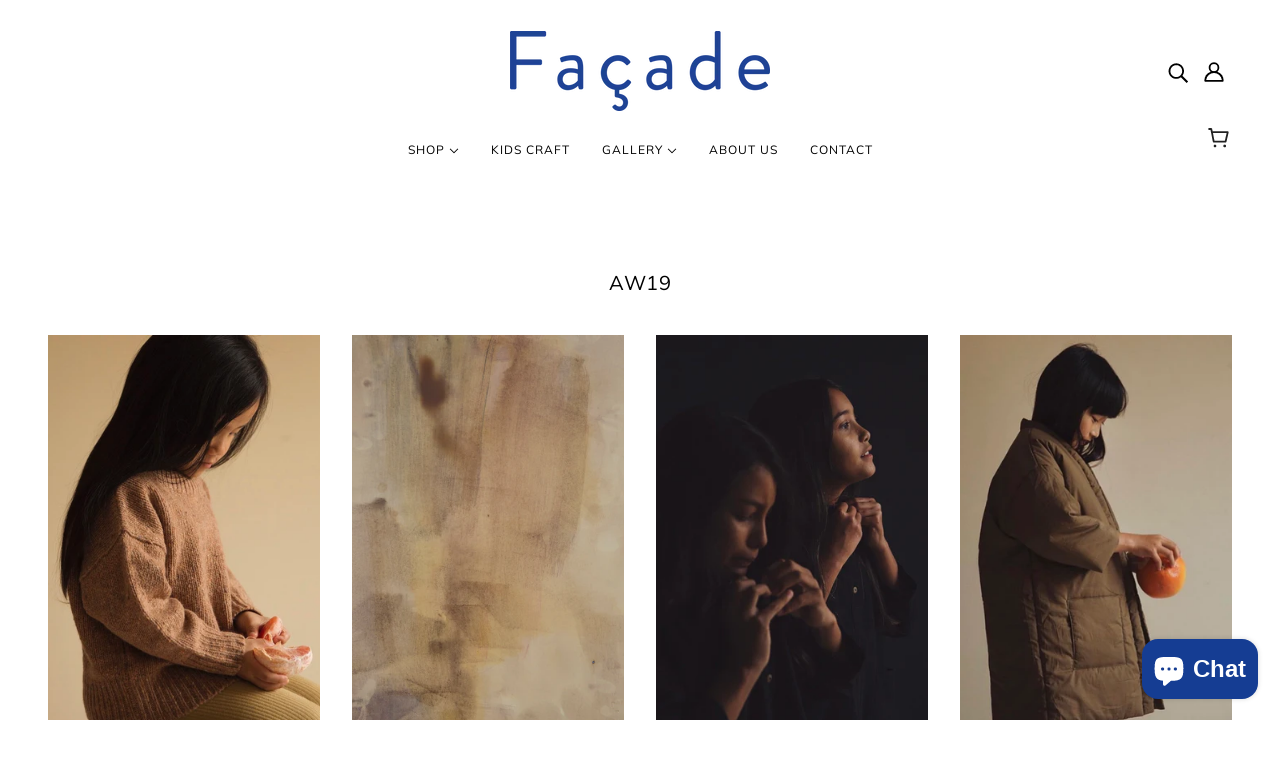

--- FILE ---
content_type: text/html; charset=utf-8
request_url: https://facade-apt.com/pages/aw19
body_size: 43926
content:
<!doctype html>
<html class="no-js flexbox-gap" lang="en" dir="ltr">
  <head>
    <meta name="facebook-domain-verification" content="q7m6e981nua763rwth49nrw9yqvtls" />
    <meta name="p:domain_verify" content="c1e55bbfff57d5ba57ee98296e2d5a7a"/>
    <!-- Blockshop Theme - Version 9.3.1 by Troop Themes - https://troopthemes.com/ -->
    <!-- Google Tag Manager -->
    <script>
      (function(w,d,s,l,i){w[l]=w[l]||[];w[l].push({'gtm.start':
      new Date().getTime(),event:'gtm.js'});var f=d.getElementsByTagName(s)[0],
      j=d.createElement(s),dl=l!='dataLayer'?'&l='+l:'';j.async=true;j.src=
      'https://www.googletagmanager.com/gtm.js?id='+i+dl;f.parentNode.insertBefore(j,f);
      })(window,document,'script','dataLayer','GT-M398TMB4');
    </script>
    <!-- End Google Tag Manager -->
    <meta charset="UTF-8">
    <meta http-equiv="X-UA-Compatible" content="IE=edge">
    <meta name="viewport" content="width=device-width, initial-scale=1.0, maximum-scale=5.0">
    <meta
      name="keywords"
      content="unisex kidswear, organic kidswear, sustainable kidswear, eco-friendly kidswear, unisex kidswear, environmentally friendly, trendy kidswear, cool kidswear"
    ><meta name="description" content="Discover Facade&#39;s Autumn/Winter 2019 Collection"><link href="//facade-apt.com/cdn/shop/t/11/assets/theme--critical.css?v=113318487086609701531708549954" as="style" rel="preload"><link href="//facade-apt.com/cdn/shop/t/11/assets/theme--async.css?v=167709382013588430441708549954" as="style" rel="preload"><link rel="canonical" href="https://facade-apt.com/pages/aw19"><link rel="shortcut icon" href="//facade-apt.com/cdn/shop/files/favicon-32x32.png?v=1685118330&width=32" type="image/png">
      <link rel="apple-touch-icon" href="//facade-apt.com/cdn/shop/files/favicon-32x32.png?v=1685118330&width=180"><title>AW19 | Façade</title><meta property="og:type" content="website" />
  <meta property="og:title" content="AW19" /><meta property="og:url" content="https://facade-apt.com/pages/aw19" />
<meta property="og:site_name" content="Façade" />
<meta property="og:description" content="Discover Facade&#39;s Autumn/Winter 2019 Collection" /><meta name="twitter:card" content="summary" />
<meta name="twitter:description" content="Discover Facade&#39;s Autumn/Winter 2019 Collection" /><meta name="twitter:title" content="AW19" /><meta
      property="twitter:image"
      content="https://facade-apt.com/cdn/shop/files/android-chrome-512x512_6f6384cc-d283-4bfe-9117-7ee7167c7eb1.png?v=1703072525&width=480"
    /><style>@font-face {
  font-family: Muli;
  font-weight: 400;
  font-style: normal;
  font-display: swap;
  src: url("//facade-apt.com/cdn/fonts/muli/muli_n4.e949947cfff05efcc994b2e2db40359a04fa9a92.woff2") format("woff2"),
       url("//facade-apt.com/cdn/fonts/muli/muli_n4.35355e4a0c27c9bc94d9af3f9bcb586d8229277a.woff") format("woff");
}
@font-face {
  font-family: Muli;
  font-weight: 400;
  font-style: normal;
  font-display: swap;
  src: url("//facade-apt.com/cdn/fonts/muli/muli_n4.e949947cfff05efcc994b2e2db40359a04fa9a92.woff2") format("woff2"),
       url("//facade-apt.com/cdn/fonts/muli/muli_n4.35355e4a0c27c9bc94d9af3f9bcb586d8229277a.woff") format("woff");
}
@font-face {
  font-family: Muli;
  font-weight: 400;
  font-style: normal;
  font-display: swap;
  src: url("//facade-apt.com/cdn/fonts/muli/muli_n4.e949947cfff05efcc994b2e2db40359a04fa9a92.woff2") format("woff2"),
       url("//facade-apt.com/cdn/fonts/muli/muli_n4.35355e4a0c27c9bc94d9af3f9bcb586d8229277a.woff") format("woff");
}
@font-face {
  font-family: Muli;
  font-weight: 700;
  font-style: normal;
  font-display: swap;
  src: url("//facade-apt.com/cdn/fonts/muli/muli_n7.c8c44d0404947d89610714223e630c4cbe005587.woff2") format("woff2"),
       url("//facade-apt.com/cdn/fonts/muli/muli_n7.4cbcffea6175d46b4d67e9408244a5b38c2ac568.woff") format("woff");
}
@font-face {
  font-family: Muli;
  font-weight: 400;
  font-style: normal;
  font-display: swap;
  src: url("//facade-apt.com/cdn/fonts/muli/muli_n4.e949947cfff05efcc994b2e2db40359a04fa9a92.woff2") format("woff2"),
       url("//facade-apt.com/cdn/fonts/muli/muli_n4.35355e4a0c27c9bc94d9af3f9bcb586d8229277a.woff") format("woff");
}
@font-face {
  font-family: Muli;
  font-weight: 700;
  font-style: normal;
  font-display: swap;
  src: url("//facade-apt.com/cdn/fonts/muli/muli_n7.c8c44d0404947d89610714223e630c4cbe005587.woff2") format("woff2"),
       url("//facade-apt.com/cdn/fonts/muli/muli_n7.4cbcffea6175d46b4d67e9408244a5b38c2ac568.woff") format("woff");
}
@font-face {
  font-family: Muli;
  font-weight: 400;
  font-style: italic;
  font-display: swap;
  src: url("//facade-apt.com/cdn/fonts/muli/muli_i4.c0a1ea800bab5884ab82e4eb25a6bd25121bd08c.woff2") format("woff2"),
       url("//facade-apt.com/cdn/fonts/muli/muli_i4.a6c39b1b31d876de7f99b3646461aa87120de6ed.woff") format("woff");
}
@font-face {
  font-family: Muli;
  font-weight: 700;
  font-style: italic;
  font-display: swap;
  src: url("//facade-apt.com/cdn/fonts/muli/muli_i7.34eedbf231efa20bd065d55f6f71485730632c7b.woff2") format("woff2"),
       url("//facade-apt.com/cdn/fonts/muli/muli_i7.2b4df846821493e68344d0b0212997d071bf38b7.woff") format("woff");
}
</style><style>
  :root {
    --font--featured-heading--size: 24px;
    --font--section-heading--size: 20px;
    --font--block-heading--size: 16px;
    --font--heading--uppercase: uppercase;
    --font--paragraph--size: 14px;

    --font--heading--family: Muli, sans-serif;
    --font--heading--weight: 400;
    --font--heading--normal-weight: 400;
    --font--heading--style: normal;

    --font--accent--family: Muli, sans-serif;
    --font--accent--weight: 400;
    --font--accent--style: normal;
    --font--accent--size: 12px;

    --font--paragraph--family: Muli, sans-serif;
    --font--paragraph--weight: 400;
    --font--paragraph--style: normal;
    --font--bolder-paragraph--weight: 700;
  }
</style><style>
  :root {
    --color--accent-1: #f4f2ef;
    --color--accent-1-translucent: rgba(244, 242, 239, 0.85);
    --color--accent-2: #153d93;
    --color--accent-2-translucent: rgba(21, 61, 147, 0.85);
    --bg-color--light: #ffffff;
    --bg-color--light-translucent: rgba(255, 255, 255, 0.85);
    --bg-color--dark: #222222;
    --bg-color--dark-translucent: rgba(34, 34, 34, 0.85);
    --bg-color--body: #ffffff;
    --bg-color--body-translucent: rgba(255, 255, 255, 0.85);
    --color--body: #000000;
    --color--body--light: #303030;
    --color--alternative: #ffffff;
    --color--button: #ffffff;
    --bg-color--button: #153d93;
    --bg-color--button--hover: #153d93;
    --bg-color--textbox: #fff;
    --bg-color--panel: #f7f7f7;
    --bdr-color--button: #ffffff;
    --bdr-color--general: #eaeaea;
    --bdr-color--badge: rgba(0, 0, 0, 0.07);

    --color--border-disabled: #d2d2d2;
    --color--button-disabled: #b9b9b9;
    --color--success: #4caf50;
    --color--fail: #d32f2f;
    --color--stars: black;

    /* shop pay */
    --payment-terms-background-color: #ffffff;

    /* js helpers */
    --sticky-offset: 0px;
  }
</style><style>/* Troop -- Remove Currency flag */
  
  ul#footer--region-countryselector .icon--flag, ul#header--region-countryselector .icon--flag {
    display: none;
    .disclosure--current-option {
      display: none;
    }
}
  .filter--no-filters {
    display: none;
  }
  disclosure-root.disclosure--root {
    display: block !important;
}
</style><script>
  var theme = theme || {};
  theme.libraries = theme.libraries || {};
  theme.local_storage = theme.local_storage || {};
  theme.settings = theme.settings || {};
  theme.scripts = theme.scripts || {};
  theme.styles = theme.styles || {};
  theme.swatches = theme.swatches || {};
  theme.translations = theme.translations || {};
  theme.urls = theme.urls || {};

  theme.libraries.masonry = '//facade-apt.com/cdn/shop/t/11/assets/masonry.min.js?v=153413113355937702121708549954';
  theme.libraries.swipe = '//facade-apt.com/cdn/shop/t/11/assets/swipe-listener.min.js?v=123039615894270182531708549954';
  theme.libraries.plyr = '/cdn/shopifycloud/plyr/v2.0/shopify-plyr';
  theme.libraries.vimeo = 'player.vimeo.com/api/player.js';
  theme.libraries.youtube = 'youtube.com/iframe_api';

  theme.local_storage.age_verification = 'blockshopTheme:ageVerified';
  theme.local_storage.collection_layout = 'blockshopTheme:collectionLayout';
  theme.local_storage.recent_products = 'blockshopTheme:recentlyViewed';
  theme.local_storage.search_layout = 'blockshopTheme:searchLayout';

  theme.settings.cart_type = 'drawer';
  theme.settings.money_format = "{{amount}} kr";
  theme.settings.transitions = 'false' === 'false';

  theme.translations.add_to_cart = 'Add to Cart';
  theme.translations.mailing_list_success_message = 'Thanks for signing up!';
  theme.translations.out_of_stock = 'Out of stock';
  theme.translations.unavailable = 'Unavailable';
  theme.translations.url_copied = 'Link copied to clipboard';
  theme.translations.low_in_stock = {
    one: 'Only 1 item left',
    other: 'Only 2 items left'
  };

  theme.urls.all_products_collection = '/collections/all';
  theme.urls.cart = '/cart';
  theme.urls.cart_add = '/cart/add';
  theme.urls.cart_change = '/cart/change';
  theme.urls.cart_update = '/cart/update';
  theme.urls.product_recommendations = '/recommendations/products';
  theme.urls.predictive_search = '/search/suggest';
  theme.urls.search = '/search';

  
    theme.urls.root = '';
  

          theme.swatches['yellow-green'] = '#9acd32';
        

          theme.swatches['red'] = 'rgb(139,0,0)';
        

          theme.swatches['orange'] = 'orange.PNG';
        

          theme.swatches['stealth-grey'] = '//facade-apt.com/cdn/shop/files/stealth-grey_100x.jpg?v=1314';
        

          theme.swatches['dove-blue'] = '#687280';
        

          theme.swatches['dark-grey'] = '#5C5F66';
        

          theme.swatches['off-white'] = '#efede7';
        

          theme.swatches['jaspe-grey'] = '#C3C5C7';
        

          theme.swatches['navy-blue'] = '#182852';
        

          theme.swatches['coffee'] = '#36170E';
        

          theme.swatches['beige'] = '#CCB6A1';
        

          theme.swatches['sunshine'] = '#EBD2A7';
        

          theme.swatches['mole'] = '#877a65';
        

          theme.swatches['cream'] = '#FEFBEA';
        

          theme.swatches['butter'] = '#F7F0D7';
        

          theme.swatches['stone'] = '#716b63';
        

          theme.swatches['wine'] = '#66221F';
        

          theme.swatches['grey-melange'] = '#D1D1D1';
        

          theme.swatches['jaspe-grey'] = '#B0B1B5';
        

          theme.swatches['brown-mix'] = '#8C7D68';
        

          theme.swatches['wheat-mix'] = '#F4EAC3';
        

          theme.swatches['pine-green'] = '#174740';
        

          theme.swatches['nougat'] = '#b69885';
        

          theme.swatches['black-grey'] = '#000000';
        

          theme.swatches['dark-mix'] = '#473529';
        

          theme.swatches['asphalt-sand'] = '//facade-apt.com/cdn/shop/files/asphalt-sand_100x.png?v=735946280802968108';
        

          theme.swatches['stainless'] = '//facade-apt.com/cdn/shop/files/stainless_100x.png?v=3349449317581256374';
        

          theme.swatches['pistachio-brown'] = '//facade-apt.com/cdn/shop/files/pistachio-brown_100x.png?v=10116262483653886953';
        

          theme.swatches['black'] = '#000000';
        

          theme.swatches['light-melange'] = '#E8E6DF';
        

          theme.swatches['sunshine'] = '#EADBC3';
        

          theme.swatches['dark-mix'] = '#514A3F';
        

          theme.swatches['green'] = '#1D724B';
        

          theme.swatches['ochre'] = '#9e864c';
        

          theme.swatches['caramel'] = '#c1a974';
        

          theme.swatches['olive'] = '#847947';
        

          theme.swatches['asphalt'] = '#3f3f3d';
        

          theme.swatches['brown-blue'] = '//facade-apt.com/cdn/shop/files/brown-navy_100x.png?v=15580775346207744416';
        

          theme.swatches['coffee-nougat'] = '//facade-apt.com/cdn/shop/files/coffee-nougat_100x.png?v=12196201332582181781';
        

          theme.swatches['sage'] = '#809185';
        

          theme.swatches['latte'] = '#aea58b';
        

          theme.swatches['choco'] = '#4b3423';
        

          theme.swatches['mint'] = '#dbeae3';
        

          theme.swatches['light-grey'] = '#b7b6b4';
        

          theme.swatches['honey-grey'] = '//facade-apt.com/cdn/shop/files/honey-grey_100x.png?v=5826662041489180365';
        

          theme.swatches['moss-green'] = '#4B4E26';
        

          theme.swatches['starry-night'] = '//facade-apt.com/cdn/shop/files/starrynight_100x.png?v=14554011699322937302';
        

          theme.swatches['navy-off-white'] = '//facade-apt.com/cdn/shop/files/Navy-offwhite_100x.png?v=12391117179963834570';
        

          theme.swatches['black-taupe'] = '//facade-apt.com/cdn/shop/files/Black_Taupe_100x.png?v=4984767040369463916';
        
</script>

<script>
  String.prototype.handleize = function () {
    const char_map = {
      á: "a", é: "e", í: "i", ó: "o", ú: "u", ñ: "n", ü: "u", à: "a", è: "e", ì: "i", ò: "o", ù: "u",
      â: "a", ê: "e", î: "i", ô: "o", û: "u", ö: "o", ä: "a", ß: "ss", ç: "c", è: "e", é: "e", ê: "e",
      ë: "e", î: "i", ï: "i", ô: "o", œ: "oe", ù: "u", û: "u", ü: "u"
    };
    // we need to convert non-english chars to english counterparts to match Liquid's 'handelize' filter
    const regex = new RegExp(Object.keys(char_map).join("|"), 'g');

    return this.toLowerCase()
      .replace(regex, (match) => (char_map[match] ? char_map[match] : match))
      .replace(/[^a-z0-9]+/g, '-')
      .replace(/-+/g, '-')
      .replace(/^-|-$/g, '');
  };

  // Element extended methods
  Element.prototype.trigger = window.trigger = function(event, data = null) {
    const event_obj = data == null ? new Event(event) : new CustomEvent(event, { detail: data });
    this.dispatchEvent(event_obj);
  };

  Element.prototype.on = document.on = window.on = function(events, callback, options) {
    // save the namespaces on the element itself
    if (!this.namespaces) this.namespaces = {};

    events.split(' ').forEach(event => {
      this.namespaces[event] = callback;
      this.addEventListener(event.split('.')[0], callback, options);
    });
    return this;
  };

  Element.prototype.off = window.off = function(events) {
    if (!this.namespaces) return;

    events.split(' ').forEach(event => {
      this.removeEventListener(event.split('.')[0], this.namespaces[event]);
      delete this.namespaces[event];
    });
    return this;
  };

  Element.prototype.index = function() {
    return [...this.parentNode.children].indexOf(this);
  };

  Element.prototype.offset = function() {
    const rect = this.getBoundingClientRect();

    return {
      top: rect.top + window.scrollY,
      left: rect.left + window.pageXOffset
    };
  };

  Element.prototype.setStyles = function(styles = {}) {
    for (const property in styles) this.style[property] = styles[property];
    return this;
  }

  Element.prototype.remove = function() {
    return this.parentNode.removeChild(this);
  };

  // NodeList & Array extended methods
  NodeList.prototype.on = Array.prototype.on = function(events, callback, options) {
    this.forEach(element => {
      // save the namespaces on the element itself
      if (!element.namespaces) element.namespaces = {};

      events.split(' ').forEach(event => {
        element.namespaces[event] = callback;
        element.addEventListener(event.split('.')[0], callback, options);
      });
    });
  };

  NodeList.prototype.off = Array.prototype.off = function(events) {
    this.forEach(element => {
      if (!element.namespaces) return;

      events.split(' ').forEach(event => {
        element.removeEventListener(event.split('.')[0], element.namespaces[event]);
        delete element.namespaces[event];
      });
    });
  };

  NodeList.prototype.not = Array.prototype.not = function(arr_like_obj) {
    // this always returns an Array
    const new_array_of_elements = [];
    if (arr_like_obj instanceof HTMLElement) arr_like_obj = [arr_like_obj];

    this.forEach(element => {
      if (![...arr_like_obj].includes(element)) new_array_of_elements.push(element);
    });

    return new_array_of_elements;
  };

  // this global method is necessary for the youtube API, we can't use our own callback in this case
  // https://developers.google.com/youtube/iframe_api_reference#Requirements
  function onYouTubeIframeAPIReady() {
    window.trigger('theme:youtube:apiReady');
  }

  // Utility methods
  theme.utils = new class Utilities {
    constructor() {
      this.isTouchDevice = window.matchMedia('(pointer: coarse)').matches;}

    isValidEmail(email) {
      const email_pattern = /^[A-Z0-9._%+-]+@[A-Z0-9.-]+\.[A-Z]{2,}$/i;
      return email_pattern.test(email);
    }

    formatMoney(raw_amount) {
      const num_decimals = theme.settings.money_format.includes('no_decimals') ? 0 : 2;
      const locale = theme.settings.money_format.includes('comma') ? 'de-DE' : 'en-US';

      const formatter = Intl.NumberFormat(locale, {
        minimumFractionDigits: num_decimals,
        maximumFractionDigits: num_decimals
      });

      const formatted_amount = formatter.format(raw_amount / 100);
      
      return theme.settings.money_format.replace(/\{\{\s*(\w+)\s*\}\}/, formatted_amount);
    }

    getHiddenDimensions(element, strip_components = []) {
      const cloned_el = this.parseHtml(element.outerHTML, null, strip_components);
      cloned_el.setStyles({
        display: 'block',
        position: 'absolute',
        padding: element.style.padding,
        visibility: 'hidden',
      })

      element.parentNode ? element.parentNode.appendChild(cloned_el) : document.body.appendChild(cloned_el);
      const { offsetHeight: height, offsetWidth: width } = cloned_el;
      cloned_el.remove();
      return { height, width };
    }

    libraryLoader(name, url, callback) {
      if (theme.scripts[name] === undefined) {
        theme.scripts[name] = 'requested';
        const script = document.createElement('script');
        script.src = url;
        script.onload = () => {
          theme.scripts[name] = 'loaded';
          callback && callback();
          window.trigger(`theme:${name}:loaded`);
        };
        document.body ? document.body.appendChild(script) : document.head.appendChild(script);
      } else if (callback && theme.scripts[name] === 'requested') {
        window.on(`theme:${name}:loaded`, callback);
      } else if (callback && theme.scripts[name] === 'loaded') callback();
    }

    parseHtml(html_string, selector, strip_components = []) {
      strip_components.forEach(component => { // remove web components so they don't init
        const regex = new RegExp(component, 'g');
        html_string = html_string.replace(regex, 'div')
      });

      const container = document.createElement('div');
      container.innerHTML = html_string;
      return selector ? container.querySelector(selector) : container.querySelector(':scope > *');
    }

    setSwatchColors(inputs = false) {
      if (!inputs) return

      inputs.forEach(input => {
        const swatch = input.nextElementSibling;
        const swatch_color = input.value.handleize();

        if (theme.swatches[swatch_color] === undefined) {
          swatch.style['background-color'] = swatch_color;
        } else if (CSS.supports('color', theme.swatches[swatch_color])) {
          swatch.style['background-color'] = theme.swatches[swatch_color];
        } else {
          swatch.style['background-image'] = `url(${theme.swatches[swatch_color]})`;
        }
      });
    }

    stylesheetLoader(name, url, callback) {
      if (theme.styles[name] === undefined) {
        theme.styles[name] = 'requested';
        const stylesheet = document.createElement('link');
        stylesheet.rel = 'stylesheet';
        stylesheet.href = url;
        stylesheet.onload = () => {
          theme.styles[name] = 'loaded';
          callback && callback();
          window.trigger(`theme:${name}Styles:loaded`);
        }
        document.body ? document.body.appendChild(stylesheet) : document.head.appendChild(stylesheet);
      } else if (callback && theme.styles[name] === 'requested') {
        window.on(`theme:${name}Styles:loaded`, callback);
      } else if (callback && theme.styles[name] === 'loaded') callback();
    }

    getQuantity(product_id, { id, management, policy, quantity }, requested_quantity) {
      // if inventory isn't tracked we can add items indefinitely
      if (management !== 'shopify' || policy === 'continue') return requested_quantity;

      const cart_quantity = theme.cart.basket[id] ? theme.cart.basket[id] : 0;
      let quantity_remaining = parseInt(quantity) - cart_quantity;

      if (quantity_remaining <= 0) {
        quantity_remaining = 0;
        window.trigger(`theme:product:${product_id}:updateQuantity`, 1);
      } else if (requested_quantity > quantity_remaining) {
        window.trigger(`theme:product:${product_id}:updateQuantity`, quantity_remaining);
      } else return requested_quantity;

      theme.feedback.trigger('quantity', quantity_remaining);
      return false;
    }

    updateRecentProducts(handle) {
      const current_product_arr = [handle];
      const previous_product_str = localStorage.getItem(theme.local_storage.recent_products);
      const max_num_recents_stored = 4;
      let previous_product_arr, current_product_str, newly_visited_product = false;

      // first check if we have existing data or not
      if (previous_product_str) {
        previous_product_arr = JSON.parse(previous_product_str);

        if (previous_product_arr.indexOf(handle) === -1) newly_visited_product = true;
      } else {
        // localStorage accepts strings only, so we'll convert to string and set
        current_product_str = JSON.stringify(current_product_arr);
        localStorage.setItem(theme.local_storage.recent_products, current_product_str);
      }
      if (newly_visited_product) {
        if (previous_product_arr.length === max_num_recents_stored)
          previous_product_arr = previous_product_arr.slice(1);

        current_product_str = JSON.stringify(previous_product_arr.concat(current_product_arr));
        localStorage.setItem(theme.local_storage.recent_products, current_product_str);
      }
    }
  }
</script>
<script type="module">
  import "//facade-apt.com/cdn/shop/t/11/assets/a11y.js?v=88460550814538636921708549954";
  import "//facade-apt.com/cdn/shop/t/11/assets/media-queries.js?v=71639634187374033171708549954";
  import "//facade-apt.com/cdn/shop/t/11/assets/radios.js?v=95698407015915903831708549954";
  import "//facade-apt.com/cdn/shop/t/11/assets/transitions.js?v=160551515380760614921708549954";
  import "//facade-apt.com/cdn/shop/t/11/assets/general.js?v=144083206377805666131708549954";
  import "//facade-apt.com/cdn/shop/t/11/assets/tab-order.js?v=32202179289059533031708549954";
  import "//facade-apt.com/cdn/shop/t/11/assets/collapsible-row.js?v=100618055053173039611708549954";
  import "//facade-apt.com/cdn/shop/t/11/assets/placeholder.js?v=9426227501006968881708549954";
  import "//facade-apt.com/cdn/shop/t/11/assets/disclosure.js?v=150954186219758191661708549954";
  import "//facade-apt.com/cdn/shop/t/11/assets/quantity-selector.js?v=47238001903993240311708549954";
  import "//facade-apt.com/cdn/shop/t/11/assets/feedback-bar.js?v=41068180466968126491708549954";
  import "//facade-apt.com/cdn/shop/t/11/assets/modal.js?v=34505000701165224281708549954";import "//facade-apt.com/cdn/shop/t/11/assets/y-menu.js?v=105207714253058857401708549954";
    import "//facade-apt.com/cdn/shop/t/11/assets/drawer.js?v=82951047663087684911708549954";
    import "//facade-apt.com/cdn/shop/t/11/assets/header.js?v=138678949348434581741708549954";
    import "//facade-apt.com/cdn/shop/t/11/assets/cart.js?v=66303569749453954761708552133";
    import "//facade-apt.com/cdn/shop/t/11/assets/x-menu.js?v=35832241734525241561708549954";</script><link href="//facade-apt.com/cdn/shop/t/11/assets/theme--critical.css?v=113318487086609701531708549954" rel="stylesheet" media="all">
    <link
      href="//facade-apt.com/cdn/shop/t/11/assets/theme--async.css?v=167709382013588430441708549954"
      rel="stylesheet"
      media="print"
      onload="this.media='all'"
    >

    <noscript>
      <style>
        .layout--template > *,
        .layout--footer-group > *,
        .modal--root,
        .modal--window {
          opacity: 1;
        }
      </style>
      <link href="//facade-apt.com/cdn/shop/t/11/assets/theme--async.css?v=167709382013588430441708549954" rel="stylesheet">
    </noscript>

    <script>window.performance && window.performance.mark && window.performance.mark('shopify.content_for_header.start');</script><meta name="facebook-domain-verification" content="2goj8cvtafqg5lc0l2vfsps0n6i575">
<meta name="google-site-verification" content="cGwiBtHTBkVu1t0esUMd0S2NTv7EdJVg1ZvlHpXGbgk">
<meta id="shopify-digital-wallet" name="shopify-digital-wallet" content="/75753357644/digital_wallets/dialog">
<meta name="shopify-checkout-api-token" content="3eab983512b957bf9696c0183537cee4">
<meta id="in-context-paypal-metadata" data-shop-id="75753357644" data-venmo-supported="false" data-environment="production" data-locale="en_US" data-paypal-v4="true" data-currency="SEK">
<script async="async" src="/checkouts/internal/preloads.js?locale=en-SE"></script>
<script id="apple-pay-shop-capabilities" type="application/json">{"shopId":75753357644,"countryCode":"SE","currencyCode":"SEK","merchantCapabilities":["supports3DS"],"merchantId":"gid:\/\/shopify\/Shop\/75753357644","merchantName":"Façade","requiredBillingContactFields":["postalAddress","email","phone"],"requiredShippingContactFields":["postalAddress","email","phone"],"shippingType":"shipping","supportedNetworks":["visa","maestro","masterCard","amex"],"total":{"type":"pending","label":"Façade","amount":"1.00"},"shopifyPaymentsEnabled":true,"supportsSubscriptions":true}</script>
<script id="shopify-features" type="application/json">{"accessToken":"3eab983512b957bf9696c0183537cee4","betas":["rich-media-storefront-analytics"],"domain":"facade-apt.com","predictiveSearch":true,"shopId":75753357644,"locale":"en"}</script>
<script>var Shopify = Shopify || {};
Shopify.shop = "44eca8.myshopify.com";
Shopify.locale = "en";
Shopify.currency = {"active":"SEK","rate":"10.798332"};
Shopify.country = "SE";
Shopify.theme = {"name":"Updated Blockshop Nov23 | Bold | Feb.21.2024","id":158586995020,"schema_name":"Blockshop","schema_version":"9.3.1","theme_store_id":606,"role":"main"};
Shopify.theme.handle = "null";
Shopify.theme.style = {"id":null,"handle":null};
Shopify.cdnHost = "facade-apt.com/cdn";
Shopify.routes = Shopify.routes || {};
Shopify.routes.root = "/";</script>
<script type="module">!function(o){(o.Shopify=o.Shopify||{}).modules=!0}(window);</script>
<script>!function(o){function n(){var o=[];function n(){o.push(Array.prototype.slice.apply(arguments))}return n.q=o,n}var t=o.Shopify=o.Shopify||{};t.loadFeatures=n(),t.autoloadFeatures=n()}(window);</script>
<script id="shop-js-analytics" type="application/json">{"pageType":"page"}</script>
<script defer="defer" async type="module" src="//facade-apt.com/cdn/shopifycloud/shop-js/modules/v2/client.init-shop-cart-sync_BT-GjEfc.en.esm.js"></script>
<script defer="defer" async type="module" src="//facade-apt.com/cdn/shopifycloud/shop-js/modules/v2/chunk.common_D58fp_Oc.esm.js"></script>
<script defer="defer" async type="module" src="//facade-apt.com/cdn/shopifycloud/shop-js/modules/v2/chunk.modal_xMitdFEc.esm.js"></script>
<script type="module">
  await import("//facade-apt.com/cdn/shopifycloud/shop-js/modules/v2/client.init-shop-cart-sync_BT-GjEfc.en.esm.js");
await import("//facade-apt.com/cdn/shopifycloud/shop-js/modules/v2/chunk.common_D58fp_Oc.esm.js");
await import("//facade-apt.com/cdn/shopifycloud/shop-js/modules/v2/chunk.modal_xMitdFEc.esm.js");

  window.Shopify.SignInWithShop?.initShopCartSync?.({"fedCMEnabled":true,"windoidEnabled":true});

</script>
<script>(function() {
  var isLoaded = false;
  function asyncLoad() {
    if (isLoaded) return;
    isLoaded = true;
    var urls = ["https:\/\/cdn.hextom.com\/js\/freeshippingbar.js?shop=44eca8.myshopify.com"];
    for (var i = 0; i < urls.length; i++) {
      var s = document.createElement('script');
      s.type = 'text/javascript';
      s.async = true;
      s.src = urls[i];
      var x = document.getElementsByTagName('script')[0];
      x.parentNode.insertBefore(s, x);
    }
  };
  if(window.attachEvent) {
    window.attachEvent('onload', asyncLoad);
  } else {
    window.addEventListener('load', asyncLoad, false);
  }
})();</script>
<script id="__st">var __st={"a":75753357644,"offset":3600,"reqid":"0c3de62a-5cdf-4d7b-ab0f-d4dba986b8ea-1769246683","pageurl":"facade-apt.com\/pages\/aw19","s":"pages-118851862860","u":"06ab5a509f33","p":"page","rtyp":"page","rid":118851862860};</script>
<script>window.ShopifyPaypalV4VisibilityTracking = true;</script>
<script id="captcha-bootstrap">!function(){'use strict';const t='contact',e='account',n='new_comment',o=[[t,t],['blogs',n],['comments',n],[t,'customer']],c=[[e,'customer_login'],[e,'guest_login'],[e,'recover_customer_password'],[e,'create_customer']],r=t=>t.map((([t,e])=>`form[action*='/${t}']:not([data-nocaptcha='true']) input[name='form_type'][value='${e}']`)).join(','),a=t=>()=>t?[...document.querySelectorAll(t)].map((t=>t.form)):[];function s(){const t=[...o],e=r(t);return a(e)}const i='password',u='form_key',d=['recaptcha-v3-token','g-recaptcha-response','h-captcha-response',i],f=()=>{try{return window.sessionStorage}catch{return}},m='__shopify_v',_=t=>t.elements[u];function p(t,e,n=!1){try{const o=window.sessionStorage,c=JSON.parse(o.getItem(e)),{data:r}=function(t){const{data:e,action:n}=t;return t[m]||n?{data:e,action:n}:{data:t,action:n}}(c);for(const[e,n]of Object.entries(r))t.elements[e]&&(t.elements[e].value=n);n&&o.removeItem(e)}catch(o){console.error('form repopulation failed',{error:o})}}const l='form_type',E='cptcha';function T(t){t.dataset[E]=!0}const w=window,h=w.document,L='Shopify',v='ce_forms',y='captcha';let A=!1;((t,e)=>{const n=(g='f06e6c50-85a8-45c8-87d0-21a2b65856fe',I='https://cdn.shopify.com/shopifycloud/storefront-forms-hcaptcha/ce_storefront_forms_captcha_hcaptcha.v1.5.2.iife.js',D={infoText:'Protected by hCaptcha',privacyText:'Privacy',termsText:'Terms'},(t,e,n)=>{const o=w[L][v],c=o.bindForm;if(c)return c(t,g,e,D).then(n);var r;o.q.push([[t,g,e,D],n]),r=I,A||(h.body.append(Object.assign(h.createElement('script'),{id:'captcha-provider',async:!0,src:r})),A=!0)});var g,I,D;w[L]=w[L]||{},w[L][v]=w[L][v]||{},w[L][v].q=[],w[L][y]=w[L][y]||{},w[L][y].protect=function(t,e){n(t,void 0,e),T(t)},Object.freeze(w[L][y]),function(t,e,n,w,h,L){const[v,y,A,g]=function(t,e,n){const i=e?o:[],u=t?c:[],d=[...i,...u],f=r(d),m=r(i),_=r(d.filter((([t,e])=>n.includes(e))));return[a(f),a(m),a(_),s()]}(w,h,L),I=t=>{const e=t.target;return e instanceof HTMLFormElement?e:e&&e.form},D=t=>v().includes(t);t.addEventListener('submit',(t=>{const e=I(t);if(!e)return;const n=D(e)&&!e.dataset.hcaptchaBound&&!e.dataset.recaptchaBound,o=_(e),c=g().includes(e)&&(!o||!o.value);(n||c)&&t.preventDefault(),c&&!n&&(function(t){try{if(!f())return;!function(t){const e=f();if(!e)return;const n=_(t);if(!n)return;const o=n.value;o&&e.removeItem(o)}(t);const e=Array.from(Array(32),(()=>Math.random().toString(36)[2])).join('');!function(t,e){_(t)||t.append(Object.assign(document.createElement('input'),{type:'hidden',name:u})),t.elements[u].value=e}(t,e),function(t,e){const n=f();if(!n)return;const o=[...t.querySelectorAll(`input[type='${i}']`)].map((({name:t})=>t)),c=[...d,...o],r={};for(const[a,s]of new FormData(t).entries())c.includes(a)||(r[a]=s);n.setItem(e,JSON.stringify({[m]:1,action:t.action,data:r}))}(t,e)}catch(e){console.error('failed to persist form',e)}}(e),e.submit())}));const S=(t,e)=>{t&&!t.dataset[E]&&(n(t,e.some((e=>e===t))),T(t))};for(const o of['focusin','change'])t.addEventListener(o,(t=>{const e=I(t);D(e)&&S(e,y())}));const B=e.get('form_key'),M=e.get(l),P=B&&M;t.addEventListener('DOMContentLoaded',(()=>{const t=y();if(P)for(const e of t)e.elements[l].value===M&&p(e,B);[...new Set([...A(),...v().filter((t=>'true'===t.dataset.shopifyCaptcha))])].forEach((e=>S(e,t)))}))}(h,new URLSearchParams(w.location.search),n,t,e,['guest_login'])})(!0,!0)}();</script>
<script integrity="sha256-4kQ18oKyAcykRKYeNunJcIwy7WH5gtpwJnB7kiuLZ1E=" data-source-attribution="shopify.loadfeatures" defer="defer" src="//facade-apt.com/cdn/shopifycloud/storefront/assets/storefront/load_feature-a0a9edcb.js" crossorigin="anonymous"></script>
<script data-source-attribution="shopify.dynamic_checkout.dynamic.init">var Shopify=Shopify||{};Shopify.PaymentButton=Shopify.PaymentButton||{isStorefrontPortableWallets:!0,init:function(){window.Shopify.PaymentButton.init=function(){};var t=document.createElement("script");t.src="https://facade-apt.com/cdn/shopifycloud/portable-wallets/latest/portable-wallets.en.js",t.type="module",document.head.appendChild(t)}};
</script>
<script data-source-attribution="shopify.dynamic_checkout.buyer_consent">
  function portableWalletsHideBuyerConsent(e){var t=document.getElementById("shopify-buyer-consent"),n=document.getElementById("shopify-subscription-policy-button");t&&n&&(t.classList.add("hidden"),t.setAttribute("aria-hidden","true"),n.removeEventListener("click",e))}function portableWalletsShowBuyerConsent(e){var t=document.getElementById("shopify-buyer-consent"),n=document.getElementById("shopify-subscription-policy-button");t&&n&&(t.classList.remove("hidden"),t.removeAttribute("aria-hidden"),n.addEventListener("click",e))}window.Shopify?.PaymentButton&&(window.Shopify.PaymentButton.hideBuyerConsent=portableWalletsHideBuyerConsent,window.Shopify.PaymentButton.showBuyerConsent=portableWalletsShowBuyerConsent);
</script>
<script data-source-attribution="shopify.dynamic_checkout.cart.bootstrap">document.addEventListener("DOMContentLoaded",(function(){function t(){return document.querySelector("shopify-accelerated-checkout-cart, shopify-accelerated-checkout")}if(t())Shopify.PaymentButton.init();else{new MutationObserver((function(e,n){t()&&(Shopify.PaymentButton.init(),n.disconnect())})).observe(document.body,{childList:!0,subtree:!0})}}));
</script>
<script id='scb4127' type='text/javascript' async='' src='https://facade-apt.com/cdn/shopifycloud/privacy-banner/storefront-banner.js'></script><link id="shopify-accelerated-checkout-styles" rel="stylesheet" media="screen" href="https://facade-apt.com/cdn/shopifycloud/portable-wallets/latest/accelerated-checkout-backwards-compat.css" crossorigin="anonymous">
<style id="shopify-accelerated-checkout-cart">
        #shopify-buyer-consent {
  margin-top: 1em;
  display: inline-block;
  width: 100%;
}

#shopify-buyer-consent.hidden {
  display: none;
}

#shopify-subscription-policy-button {
  background: none;
  border: none;
  padding: 0;
  text-decoration: underline;
  font-size: inherit;
  cursor: pointer;
}

#shopify-subscription-policy-button::before {
  box-shadow: none;
}

      </style>

<script>window.performance && window.performance.mark && window.performance.mark('shopify.content_for_header.end');</script>
    
    <style>
                  .vario-variant-selected {
                      display: none;
                  }

                  .vario-variant-wrapper {
                      display: flex;
                    justify-content: center;
            margin: 0 !important;
                  }

                  .vario-all-variant-wrapper {
                      margin-top: 0 !important;
            margin-bottom: 0 !important;
                  }

                  .vario-variant-name {
                      font-size: 9px !important;
                  }

                  .vario-all-variant-wrapper {
                      visibility: hidden;
                  }

                  .product--root:hover .vario-all-variant-wrapper {
                      visibility: visible;
                  }
                  .vario-variants .vario-variant {
                      margin-right: 0 !important;
                    margin: 0 !important;
                  }

                  .vario-variants .vario-variant > span {
                      padding: 0 5px;
                      font-size: 10px;
                    font-weight: 300;
                  }
            .vario-variants:not(select) {
            margin-bottom: 0 !important;
            }
            .vario-variant-name {
          margin-top: 5px;
          margin-bottom: 0 !important;
          padding-bottom: 0;
      }
    </style>
  <!-- BEGIN app block: shopify://apps/powerful-form-builder/blocks/app-embed/e4bcb1eb-35b2-42e6-bc37-bfe0e1542c9d --><script type="text/javascript" hs-ignore data-cookieconsent="ignore">
  var Globo = Globo || {};
  var globoFormbuilderRecaptchaInit = function(){};
  var globoFormbuilderHcaptchaInit = function(){};
  window.Globo.FormBuilder = window.Globo.FormBuilder || {};
  window.Globo.FormBuilder.shop = {"configuration":{"money_format":"{{amount_no_decimals}} kr"},"pricing":{"features":{"bulkOrderForm":false,"cartForm":false,"fileUpload":2,"removeCopyright":false}},"settings":{"copyright":"Powered by <a href=\"https://globosoftware.net\" target=\"_blank\">Globo</a> <a href=\"https://apps.shopify.com/form-builder-contact-form\" target=\"_blank\">Contact Form</a>","hideWaterMark":false,"reCaptcha":{"recaptchaType":"v2","siteKey":false,"languageCode":"en"},"scrollTop":false,"additionalColumns":[]},"encryption_form_id":1,"url":"https://app.powerfulform.com/"};

  if(window.Globo.FormBuilder.shop.settings.customCssEnabled && window.Globo.FormBuilder.shop.settings.customCssCode){
    const customStyle = document.createElement('style');
    customStyle.type = 'text/css';
    customStyle.innerHTML = window.Globo.FormBuilder.shop.settings.customCssCode;
    document.head.appendChild(customStyle);
  }

  window.Globo.FormBuilder.forms = [];
    
      
      
      
      window.Globo.FormBuilder.forms[24177] = {"24177":{"elements":[{"id":"group-1","type":"group","label":"","description":"","elements":[{"id":"heading-1","type":"heading","heading":"Return Request","caption":"","columnWidth":100},{"id":"text","type":"text","label":"Your Name","placeholder":"Your Name *","description":null,"hideLabel":true,"required":true,"columnWidth":50},{"id":"email","type":"email","label":"Email","placeholder":"Email *","description":null,"hideLabel":true,"required":true,"columnWidth":50},{"id":"number-1","type":"number","label":"Order Number","placeholder":"Order Number *","description":"","limitCharacters":false,"characters":100,"hideLabel":true,"keepPositionLabel":false,"columnWidth":50,"required":true},{"id":"textarea","type":"textarea","label":"Return Enquiry","placeholder":"Return Enquiry *","description":null,"hideLabel":true,"required":true,"columnWidth":100}]}],"errorMessage":{"required":"Please fill in field","invalid":"Invalid","invalidEmail":"Invalid email","invalidURL":"Invalid URL","fileSizeLimit":"File size limit exceeded","fileNotAllowed":"File extension not allowed","requiredCaptcha":"Please, enter the captcha"},"appearance":{"layout":"default","width":"600","style":"flat","mainColor":"rgba(21,61,147,1)","floatingIcon":"\u003csvg aria-hidden=\"true\" focusable=\"false\" data-prefix=\"far\" data-icon=\"envelope\" class=\"svg-inline--fa fa-envelope fa-w-16\" role=\"img\" xmlns=\"http:\/\/www.w3.org\/2000\/svg\" viewBox=\"0 0 512 512\"\u003e\u003cpath fill=\"currentColor\" d=\"M464 64H48C21.49 64 0 85.49 0 112v288c0 26.51 21.49 48 48 48h416c26.51 0 48-21.49 48-48V112c0-26.51-21.49-48-48-48zm0 48v40.805c-22.422 18.259-58.168 46.651-134.587 106.49-16.841 13.247-50.201 45.072-73.413 44.701-23.208.375-56.579-31.459-73.413-44.701C106.18 199.465 70.425 171.067 48 152.805V112h416zM48 400V214.398c22.914 18.251 55.409 43.862 104.938 82.646 21.857 17.205 60.134 55.186 103.062 54.955 42.717.231 80.509-37.199 103.053-54.947 49.528-38.783 82.032-64.401 104.947-82.653V400H48z\"\u003e\u003c\/path\u003e\u003c\/svg\u003e","floatingText":null,"displayOnAllPage":false,"formType":"normalForm","background":"none","backgroundColor":"#fff","descriptionColor":"rgba(155,155,155,1)","headingColor":"#000","labelColor":"rgba(155,155,155,1)","optionColor":"rgba(155,155,155,1)","paragraphBackground":"#fff","paragraphColor":"rgba(155,155,155,1)"},"afterSubmit":{"action":"clearForm","message":"\u003ch4\u003eThank you for your request!\u0026nbsp;\u003c\/h4\u003e\u003cp\u003e\u003cbr\u003e\u003c\/p\u003e\u003cp\u003eWe will get back in touch with you soon!\u003c\/p\u003e","redirectUrl":null},"footer":{"description":null,"previousText":"Previous","nextText":"Next","submitText":"SEND"},"header":{"active":false,"title":"Return Request","description":"\u003cp\u003e\u003cbr\u003e\u003c\/p\u003e","headerAlignment":"center"},"isStepByStepForm":true,"publish":{"requiredLogin":false,"requiredLoginMessage":"Please \u003ca href='\/account\/login' title='login'\u003elogin\u003c\/a\u003e to continue","publishType":"embedCode","selectTime":"forever","setCookie":"1","setCookieHours":"1","setCookieWeeks":"1"},"reCaptcha":{"enable":false,"note":"Please make sure that you have set Google reCaptcha v2 Site key and Secret key in \u003ca href=\"\/admin\/settings\"\u003eSettings\u003c\/a\u003e"},"html":"\n\u003cdiv class=\"globo-form default-form globo-form-id-24177\"\u003e\n\n\u003cstyle\u003e\n\n\n\n.globo-form-id-24177 .globo-form-app{\n    max-width: 600px;\n    width: -webkit-fill-available;\n    \n    \n}\n\n.globo-form-id-24177 .globo-form-app .globo-heading{\n    color: #000\n}\n\n\n.globo-form-id-24177 .globo-form-app .header {\n    text-align:center;\n}\n\n\n.globo-form-id-24177 .globo-form-app .globo-description,\n.globo-form-id-24177 .globo-form-app .header .globo-description{\n    color: rgba(155,155,155,1)\n}\n.globo-form-id-24177 .globo-form-app .globo-label,\n.globo-form-id-24177 .globo-form-app .globo-form-control label.globo-label,\n.globo-form-id-24177 .globo-form-app .globo-form-control label.globo-label span.label-content{\n    color: rgba(155,155,155,1);\n    text-align: left !important;\n}\n.globo-form-id-24177 .globo-form-app .globo-label.globo-position-label{\n    height: 20px !important;\n}\n.globo-form-id-24177 .globo-form-app .globo-form-control .help-text.globo-description,\n.globo-form-id-24177 .globo-form-app .globo-form-control span.globo-description{\n    color: rgba(155,155,155,1)\n}\n.globo-form-id-24177 .globo-form-app .globo-form-control .checkbox-wrapper .globo-option,\n.globo-form-id-24177 .globo-form-app .globo-form-control .radio-wrapper .globo-option\n{\n    color: rgba(155,155,155,1)\n}\n.globo-form-id-24177 .globo-form-app .footer,\n.globo-form-id-24177 .globo-form-app .gfb__footer{\n    text-align:;\n}\n.globo-form-id-24177 .globo-form-app .footer button,\n.globo-form-id-24177 .globo-form-app .gfb__footer button{\n    border:1px solid rgba(21,61,147,1);\n    \n}\n.globo-form-id-24177 .globo-form-app .footer button.submit,\n.globo-form-id-24177 .globo-form-app .gfb__footer button.submit\n.globo-form-id-24177 .globo-form-app .footer button.checkout,\n.globo-form-id-24177 .globo-form-app .gfb__footer button.checkout,\n.globo-form-id-24177 .globo-form-app .footer button.action.loading .spinner,\n.globo-form-id-24177 .globo-form-app .gfb__footer button.action.loading .spinner{\n    background-color: rgba(21,61,147,1);\n    color : #ffffff;\n}\n.globo-form-id-24177 .globo-form-app .globo-form-control .star-rating\u003efieldset:not(:checked)\u003elabel:before {\n    content: url('data:image\/svg+xml; utf8, \u003csvg aria-hidden=\"true\" focusable=\"false\" data-prefix=\"far\" data-icon=\"star\" class=\"svg-inline--fa fa-star fa-w-18\" role=\"img\" xmlns=\"http:\/\/www.w3.org\/2000\/svg\" viewBox=\"0 0 576 512\"\u003e\u003cpath fill=\"rgba(21,61,147,1)\" d=\"M528.1 171.5L382 150.2 316.7 17.8c-11.7-23.6-45.6-23.9-57.4 0L194 150.2 47.9 171.5c-26.2 3.8-36.7 36.1-17.7 54.6l105.7 103-25 145.5c-4.5 26.3 23.2 46 46.4 33.7L288 439.6l130.7 68.7c23.2 12.2 50.9-7.4 46.4-33.7l-25-145.5 105.7-103c19-18.5 8.5-50.8-17.7-54.6zM388.6 312.3l23.7 138.4L288 385.4l-124.3 65.3 23.7-138.4-100.6-98 139-20.2 62.2-126 62.2 126 139 20.2-100.6 98z\"\u003e\u003c\/path\u003e\u003c\/svg\u003e');\n}\n.globo-form-id-24177 .globo-form-app .globo-form-control .star-rating\u003efieldset\u003einput:checked ~ label:before {\n    content: url('data:image\/svg+xml; utf8, \u003csvg aria-hidden=\"true\" focusable=\"false\" data-prefix=\"fas\" data-icon=\"star\" class=\"svg-inline--fa fa-star fa-w-18\" role=\"img\" xmlns=\"http:\/\/www.w3.org\/2000\/svg\" viewBox=\"0 0 576 512\"\u003e\u003cpath fill=\"rgba(21,61,147,1)\" d=\"M259.3 17.8L194 150.2 47.9 171.5c-26.2 3.8-36.7 36.1-17.7 54.6l105.7 103-25 145.5c-4.5 26.3 23.2 46 46.4 33.7L288 439.6l130.7 68.7c23.2 12.2 50.9-7.4 46.4-33.7l-25-145.5 105.7-103c19-18.5 8.5-50.8-17.7-54.6L382 150.2 316.7 17.8c-11.7-23.6-45.6-23.9-57.4 0z\"\u003e\u003c\/path\u003e\u003c\/svg\u003e');\n}\n.globo-form-id-24177 .globo-form-app .globo-form-control .star-rating\u003efieldset:not(:checked)\u003elabel:hover:before,\n.globo-form-id-24177 .globo-form-app .globo-form-control .star-rating\u003efieldset:not(:checked)\u003elabel:hover ~ label:before{\n    content : url('data:image\/svg+xml; utf8, \u003csvg aria-hidden=\"true\" focusable=\"false\" data-prefix=\"fas\" data-icon=\"star\" class=\"svg-inline--fa fa-star fa-w-18\" role=\"img\" xmlns=\"http:\/\/www.w3.org\/2000\/svg\" viewBox=\"0 0 576 512\"\u003e\u003cpath fill=\"rgba(21,61,147,1)\" d=\"M259.3 17.8L194 150.2 47.9 171.5c-26.2 3.8-36.7 36.1-17.7 54.6l105.7 103-25 145.5c-4.5 26.3 23.2 46 46.4 33.7L288 439.6l130.7 68.7c23.2 12.2 50.9-7.4 46.4-33.7l-25-145.5 105.7-103c19-18.5 8.5-50.8-17.7-54.6L382 150.2 316.7 17.8c-11.7-23.6-45.6-23.9-57.4 0z\"\u003e\u003c\/path\u003e\u003c\/svg\u003e')\n}\n.globo-form-id-24177 .globo-form-app .globo-form-control .radio-wrapper .radio-input:checked ~ .radio-label:after {\n    background: rgba(21,61,147,1);\n    background: radial-gradient(rgba(21,61,147,1) 40%, #fff 45%);\n}\n.globo-form-id-24177 .globo-form-app .globo-form-control .checkbox-wrapper .checkbox-input:checked ~ .checkbox-label:before {\n    border-color: rgba(21,61,147,1);\n    box-shadow: 0 4px 6px rgba(50,50,93,0.11), 0 1px 3px rgba(0,0,0,0.08);\n    background-color: rgba(21,61,147,1);\n}\n.globo-form-id-24177 .globo-form-app .step.-completed .step__number,\n.globo-form-id-24177 .globo-form-app .line.-progress,\n.globo-form-id-24177 .globo-form-app .line.-start{\n    background-color: rgba(21,61,147,1);\n}\n.globo-form-id-24177 .globo-form-app .checkmark__check,\n.globo-form-id-24177 .globo-form-app .checkmark__circle{\n    stroke: rgba(21,61,147,1);\n}\n.globo-form-id-24177 .floating-button{\n    background-color: rgba(21,61,147,1);\n}\n.globo-form-id-24177 .globo-form-app .globo-form-control .checkbox-wrapper .checkbox-input ~ .checkbox-label:before,\n.globo-form-app .globo-form-control .radio-wrapper .radio-input ~ .radio-label:after{\n    border-color : rgba(21,61,147,1);\n}\n.globo-form-id-24177 .flatpickr-day.selected, \n.globo-form-id-24177 .flatpickr-day.startRange, \n.globo-form-id-24177 .flatpickr-day.endRange, \n.globo-form-id-24177 .flatpickr-day.selected.inRange, \n.globo-form-id-24177 .flatpickr-day.startRange.inRange, \n.globo-form-id-24177 .flatpickr-day.endRange.inRange, \n.globo-form-id-24177 .flatpickr-day.selected:focus, \n.globo-form-id-24177 .flatpickr-day.startRange:focus, \n.globo-form-id-24177 .flatpickr-day.endRange:focus, \n.globo-form-id-24177 .flatpickr-day.selected:hover, \n.globo-form-id-24177 .flatpickr-day.startRange:hover, \n.globo-form-id-24177 .flatpickr-day.endRange:hover, \n.globo-form-id-24177 .flatpickr-day.selected.prevMonthDay, \n.globo-form-id-24177 .flatpickr-day.startRange.prevMonthDay, \n.globo-form-id-24177 .flatpickr-day.endRange.prevMonthDay, \n.globo-form-id-24177 .flatpickr-day.selected.nextMonthDay, \n.globo-form-id-24177 .flatpickr-day.startRange.nextMonthDay, \n.globo-form-id-24177 .flatpickr-day.endRange.nextMonthDay {\n    background: rgba(21,61,147,1);\n    border-color: rgba(21,61,147,1);\n}\n.globo-form-id-24177 .globo-paragraph,\n.globo-form-id-24177 .globo-paragraph * {\n    background: #fff !important;\n    color: rgba(155,155,155,1) !important;\n    width: 100%!important;\n}\n\n\u003c\/style\u003e\n\u003cstyle\u003e\n    :root .globo-form-app[data-id=\"24177\"]{\n        --gfb-primary-color: rgba(21,61,147,1);\n        --gfb-form-width: 600px;\n        --gfb-font-family: inherit;\n        --gfb-font-style: inherit;\n        \n        --gfb-bg-color: #FFF;\n        --gfb-bg-position: top;\n        \n        \n    }\n\u003c\/style\u003e\n\u003cdiv class=\"globo-form-app default-layout gfb-style-flat\" data-id=24177\u003e\n    \u003cdiv class=\"header dismiss hidden\" onclick=\"Globo.FormBuilder.closeModalForm(this)\"\u003e\n        \u003csvg width=20 height=20 viewBox=\"0 0 20 20\" class=\"\" focusable=\"false\" aria-hidden=\"true\"\u003e\u003cpath d=\"M11.414 10l4.293-4.293a.999.999 0 1 0-1.414-1.414L10 8.586 5.707 4.293a.999.999 0 1 0-1.414 1.414L8.586 10l-4.293 4.293a.999.999 0 1 0 1.414 1.414L10 11.414l4.293 4.293a.997.997 0 0 0 1.414 0 .999.999 0 0 0 0-1.414L11.414 10z\" fill-rule=\"evenodd\"\u003e\u003c\/path\u003e\u003c\/svg\u003e\n    \u003c\/div\u003e\n    \u003cform class=\"g-container\" novalidate action=\"\/api\/front\/form\/24177\/send\" method=\"POST\" enctype=\"multipart\/form-data\" data-id=24177\u003e\n        \n            \n        \n        \n            \u003cdiv class=\"globo-formbuilder-wizard\" data-id=24177\u003e\n                \u003cdiv class=\"wizard__content\"\u003e\n                    \u003cheader class=\"wizard__header\"\u003e\n                        \u003cdiv class=\"wizard__steps\"\u003e\n                        \u003cnav class=\"steps hidden\"\u003e\n                            \n                            \n                                \n                            \n                            \n                                \n                                \n                                \n                                \n                                \u003cdiv class=\"step last \"  data-step=\"0\" \u003e\n                                    \u003cdiv class=\"step__content\"\u003e\n                                        \u003cp class=\"step__number\"\u003e\u003c\/p\u003e\n                                        \u003csvg class=\"checkmark\" xmlns=\"http:\/\/www.w3.org\/2000\/svg\" width=52 height=52 viewBox=\"0 0 52 52\"\u003e\n                                            \u003ccircle class=\"checkmark__circle\" cx=\"26\" cy=\"26\" r=\"25\" fill=\"none\"\/\u003e\n                                            \u003cpath class=\"checkmark__check\" fill=\"none\" d=\"M14.1 27.2l7.1 7.2 16.7-16.8\"\/\u003e\n                                        \u003c\/svg\u003e\n                                        \u003cdiv class=\"lines\"\u003e\n                                            \n                                                \u003cdiv class=\"line -start\"\u003e\u003c\/div\u003e\n                                            \n                                            \u003cdiv class=\"line -background\"\u003e\n                                            \u003c\/div\u003e\n                                            \u003cdiv class=\"line -progress\"\u003e\n                                            \u003c\/div\u003e\n                                        \u003c\/div\u003e  \n                                    \u003c\/div\u003e\n                                \u003c\/div\u003e\n                            \n                        \u003c\/nav\u003e\n                        \u003c\/div\u003e\n                    \u003c\/header\u003e\n                    \u003cdiv class=\"panels\"\u003e\n                        \n                        \n                        \n                        \n                        \u003cdiv class=\"panel \" data-id=24177  data-step=\"0\" style=\"padding-top:0\"\u003e\n                            \n                                \n                                    \n\n\n\n\n\n\n\n\n\n\u003cdiv class=\"globo-form-control layout-1-column\" \u003e\n    \u003ch3 class=\"heading-title globo-heading\"\u003eReturn Request\u003c\/h3\u003e\n    \u003cp class=\"heading-caption\"\u003e\u003c\/p\u003e\n\u003c\/div\u003e\n\n\n                                \n                                    \n\n\n\n\n\n\n\n\n\n\u003cdiv class=\"globo-form-control layout-2-column\" \u003e\n    \u003clabel for=\"24177-text\" class=\"flat-label globo-label \"\u003e\u003cspan class=\"label-content\" data-label=\"Your Name\"\u003e\u003c\/span\u003e\u003cspan\u003e\u003c\/span\u003e\u003c\/label\u003e\n    \u003cdiv class=\"globo-form-input\"\u003e\n        \n        \u003cinput type=\"text\"  data-type=\"text\" class=\"flat-input\" id=\"24177-text\" name=\"text\" placeholder=\"Your Name *\" presence  \u003e\n    \u003c\/div\u003e\n    \n        \u003csmall class=\"help-text globo-description\"\u003e\u003c\/small\u003e\n    \n    \u003csmall class=\"messages\"\u003e\u003c\/small\u003e\n\u003c\/div\u003e\n\n\n                                \n                                    \n\n\n\n\n\n\n\n\n\n\u003cdiv class=\"globo-form-control layout-2-column\" \u003e\n    \u003clabel for=\"24177-email\" class=\"flat-label globo-label \"\u003e\u003cspan class=\"label-content\" data-label=\"Email\"\u003e\u003c\/span\u003e\u003cspan\u003e\u003c\/span\u003e\u003c\/label\u003e\n    \u003cdiv class=\"globo-form-input\"\u003e\n        \n        \u003cinput type=\"text\"  data-type=\"email\" class=\"flat-input\" id=\"24177-email\" name=\"email\" placeholder=\"Email *\" presence  \u003e\n    \u003c\/div\u003e\n    \n        \u003csmall class=\"help-text globo-description\"\u003e\u003c\/small\u003e\n    \n    \u003csmall class=\"messages\"\u003e\u003c\/small\u003e\n\u003c\/div\u003e\n\n\n                                \n                                    \n\n\n\n\n\n\n\n\n\n\u003cdiv class=\"globo-form-control layout-2-column\" \u003e\n    \u003clabel for=\"24177-number-1\" class=\"flat-label globo-label \"\u003e\u003cspan class=\"label-content\" data-label=\"Order Number\"\u003e\u003c\/span\u003e\u003cspan\u003e\u003c\/span\u003e\u003c\/label\u003e\n    \u003cdiv class=\"globo-form-input\"\u003e\n        \n        \u003cinput type=\"number\"  class=\"flat-input\" id=\"24177-number-1\" name=\"number-1\" placeholder=\"Order Number *\" presence  onKeyPress=\"if(this.value.length == 100) return false;\" onChange=\"if(this.value.length \u003e 100) this.value = this.value - 1\" \u003e\n    \u003c\/div\u003e\n    \n    \u003csmall class=\"messages\"\u003e\u003c\/small\u003e\n\u003c\/div\u003e\n\n\n                                \n                                    \n\n\n\n\n\n\n\n\n\n\u003cdiv class=\"globo-form-control layout-1-column\" \u003e\n    \u003clabel for=\"24177-textarea\" class=\"flat-label globo-label \"\u003e\u003cspan class=\"label-content\" data-label=\"Return Enquiry\"\u003e\u003c\/span\u003e\u003cspan\u003e\u003c\/span\u003e\u003c\/label\u003e\n    \u003cdiv class=\"globo-form-input\"\u003e\n        \u003ctextarea id=\"24177-textarea\"  data-type=\"textarea\" class=\"flat-input\" rows=\"3\" name=\"textarea\" placeholder=\"Return Enquiry *\" presence  \u003e\u003c\/textarea\u003e\n    \u003c\/div\u003e\n    \n        \u003csmall class=\"help-text globo-description\"\u003e\u003c\/small\u003e\n    \n    \u003csmall class=\"messages\"\u003e\u003c\/small\u003e\n\u003c\/div\u003e\n\n\n                                \n                            \n                            \n                                \n                            \n                        \u003c\/div\u003e\n                        \n                    \u003c\/div\u003e\n                    \n                        \n                            \u003cp style=\"text-align: right;font-size:small;display: block !important;\"\u003ePowered by \u003ca href=\"https:\/\/globosoftware.net\" target=\"_blank\"\u003eGlobo\u003c\/a\u003e \u003ca href=\"https:\/\/apps.shopify.com\/form-builder-contact-form\" target=\"_blank\"\u003eContact Form\u003c\/a\u003e\u003c\/p\u003e\n                        \n                    \n                    \u003cdiv class=\"message error\" data-other-error=\"\"\u003e\n                        \u003cdiv class=\"content\"\u003e\u003c\/div\u003e\n                        \u003cdiv class=\"dismiss\" onclick=\"Globo.FormBuilder.dismiss(this)\"\u003e\n                            \u003csvg width=20 height=20 viewBox=\"0 0 20 20\" class=\"\" focusable=\"false\" aria-hidden=\"true\"\u003e\u003cpath d=\"M11.414 10l4.293-4.293a.999.999 0 1 0-1.414-1.414L10 8.586 5.707 4.293a.999.999 0 1 0-1.414 1.414L8.586 10l-4.293 4.293a.999.999 0 1 0 1.414 1.414L10 11.414l4.293 4.293a.997.997 0 0 0 1.414 0 .999.999 0 0 0 0-1.414L11.414 10z\" fill-rule=\"evenodd\"\u003e\u003c\/path\u003e\u003c\/svg\u003e\n                        \u003c\/div\u003e\n                    \u003c\/div\u003e\n                    \n                        \n                        \u003cdiv class=\"message success\"\u003e\n                            \u003cdiv class=\"content\"\u003e\u003ch4\u003eThank you for your request!\u0026nbsp;\u003c\/h4\u003e\u003cp\u003e\u003cbr\u003e\u003c\/p\u003e\u003cp\u003eWe will get back in touch with you soon!\u003c\/p\u003e\u003c\/div\u003e\n                            \u003cdiv class=\"dismiss\" onclick=\"Globo.FormBuilder.dismiss(this)\"\u003e\n                                \u003csvg width=20 height=20 width=20 height=20 viewBox=\"0 0 20 20\" class=\"\" focusable=\"false\" aria-hidden=\"true\"\u003e\u003cpath d=\"M11.414 10l4.293-4.293a.999.999 0 1 0-1.414-1.414L10 8.586 5.707 4.293a.999.999 0 1 0-1.414 1.414L8.586 10l-4.293 4.293a.999.999 0 1 0 1.414 1.414L10 11.414l4.293 4.293a.997.997 0 0 0 1.414 0 .999.999 0 0 0 0-1.414L11.414 10z\" fill-rule=\"evenodd\"\u003e\u003c\/path\u003e\u003c\/svg\u003e\n                            \u003c\/div\u003e\n                        \u003c\/div\u003e\n                        \n                    \n                    \u003cdiv class=\"gfb__footer wizard__footer\"\u003e\n                        \n                            \n                            \u003cdiv class=\"description globo-description\"\u003e\u003c\/div\u003e\n                            \n                        \n                        \u003cbutton type=\"button\" class=\"action previous hidden flat-button\"\u003ePrevious\u003c\/button\u003e\n                        \u003cbutton type=\"button\" class=\"action next submit flat-button\" data-submitting-text=\"\" data-submit-text='\u003cspan class=\"spinner\"\u003e\u003c\/span\u003eSEND' data-next-text=\"Next\" \u003e\u003cspan class=\"spinner\"\u003e\u003c\/span\u003eNext\u003c\/button\u003e\n                        \n                        \u003cp class=\"wizard__congrats-message\"\u003e\u003c\/p\u003e\n                    \u003c\/div\u003e\n                \u003c\/div\u003e\n            \u003c\/div\u003e\n        \n        \u003cinput type=\"hidden\" value=\"\" name=\"customer[id]\"\u003e\n        \u003cinput type=\"hidden\" value=\"\" name=\"customer[email]\"\u003e\n        \u003cinput type=\"hidden\" value=\"\" name=\"customer[name]\"\u003e\n        \u003cinput type=\"hidden\" value=\"\" name=\"page[title]\"\u003e\n        \u003cinput type=\"hidden\" value=\"\" name=\"page[href]\"\u003e\n        \u003cinput type=\"hidden\" value=\"\" name=\"_keyLabel\"\u003e\n    \u003c\/form\u003e\n    \n    \u003cdiv class=\"message success\"\u003e\n        \u003cdiv class=\"content\"\u003e\u003ch4\u003eThank you for your request!\u0026nbsp;\u003c\/h4\u003e\u003cp\u003e\u003cbr\u003e\u003c\/p\u003e\u003cp\u003eWe will get back in touch with you soon!\u003c\/p\u003e\u003c\/div\u003e\n        \u003cdiv class=\"dismiss\" onclick=\"Globo.FormBuilder.dismiss(this)\"\u003e\n            \u003csvg width=20 height=20 viewBox=\"0 0 20 20\" class=\"\" focusable=\"false\" aria-hidden=\"true\"\u003e\u003cpath d=\"M11.414 10l4.293-4.293a.999.999 0 1 0-1.414-1.414L10 8.586 5.707 4.293a.999.999 0 1 0-1.414 1.414L8.586 10l-4.293 4.293a.999.999 0 1 0 1.414 1.414L10 11.414l4.293 4.293a.997.997 0 0 0 1.414 0 .999.999 0 0 0 0-1.414L11.414 10z\" fill-rule=\"evenodd\"\u003e\u003c\/path\u003e\u003c\/svg\u003e\n        \u003c\/div\u003e\n    \u003c\/div\u003e\n    \n\u003c\/div\u003e\n\n\u003c\/div\u003e\n"}}[24177];
      
    
  
  window.Globo.FormBuilder.url = window.Globo.FormBuilder.shop.url;
  window.Globo.FormBuilder.CDN_URL = window.Globo.FormBuilder.shop.CDN_URL ?? window.Globo.FormBuilder.shop.url;
  window.Globo.FormBuilder.themeOs20 = true;
  window.Globo.FormBuilder.searchProductByJson = true;
  
  
  window.Globo.FormBuilder.__webpack_public_path_2__ = "https://cdn.shopify.com/extensions/019bde9b-ec85-74c8-a198-8278afe00c90/powerful-form-builder-274/assets/";Globo.FormBuilder.page = {
    href : window.location.href,
    type: "page"
  };
  Globo.FormBuilder.page.title = document.title

  
  if(window.AVADA_SPEED_WHITELIST){
    const pfbs_w = new RegExp("powerful-form-builder", 'i')
    if(Array.isArray(window.AVADA_SPEED_WHITELIST)){
      window.AVADA_SPEED_WHITELIST.push(pfbs_w)
    }else{
      window.AVADA_SPEED_WHITELIST = [pfbs_w]
    }
  }

  Globo.FormBuilder.shop.configuration = Globo.FormBuilder.shop.configuration || {};
  Globo.FormBuilder.shop.configuration.money_format = "{{amount}} kr";
</script>
<script src="https://cdn.shopify.com/extensions/019bde9b-ec85-74c8-a198-8278afe00c90/powerful-form-builder-274/assets/globo.formbuilder.index.js" defer="defer" data-cookieconsent="ignore"></script>




<!-- END app block --><link href="https://cdn.shopify.com/extensions/019bee8f-6e0f-7ef4-9b95-8ba3a73c46d9/discount-mixer-1092/assets/styles-discount-view.min.D8aOHa3Q.css" rel="stylesheet" type="text/css" media="all">
<script src="https://cdn.shopify.com/extensions/e8878072-2f6b-4e89-8082-94b04320908d/inbox-1254/assets/inbox-chat-loader.js" type="text/javascript" defer="defer"></script>
<meta property="og:image" content="https://cdn.shopify.com/s/files/1/0757/5335/7644/files/android-chrome-512x512_6f6384cc-d283-4bfe-9117-7ee7167c7eb1.png?v=1703072525" />
<meta property="og:image:secure_url" content="https://cdn.shopify.com/s/files/1/0757/5335/7644/files/android-chrome-512x512_6f6384cc-d283-4bfe-9117-7ee7167c7eb1.png?v=1703072525" />
<meta property="og:image:width" content="512" />
<meta property="og:image:height" content="512" />
<link href="https://monorail-edge.shopifysvc.com" rel="dns-prefetch">
<script>(function(){if ("sendBeacon" in navigator && "performance" in window) {try {var session_token_from_headers = performance.getEntriesByType('navigation')[0].serverTiming.find(x => x.name == '_s').description;} catch {var session_token_from_headers = undefined;}var session_cookie_matches = document.cookie.match(/_shopify_s=([^;]*)/);var session_token_from_cookie = session_cookie_matches && session_cookie_matches.length === 2 ? session_cookie_matches[1] : "";var session_token = session_token_from_headers || session_token_from_cookie || "";function handle_abandonment_event(e) {var entries = performance.getEntries().filter(function(entry) {return /monorail-edge.shopifysvc.com/.test(entry.name);});if (!window.abandonment_tracked && entries.length === 0) {window.abandonment_tracked = true;var currentMs = Date.now();var navigation_start = performance.timing.navigationStart;var payload = {shop_id: 75753357644,url: window.location.href,navigation_start,duration: currentMs - navigation_start,session_token,page_type: "page"};window.navigator.sendBeacon("https://monorail-edge.shopifysvc.com/v1/produce", JSON.stringify({schema_id: "online_store_buyer_site_abandonment/1.1",payload: payload,metadata: {event_created_at_ms: currentMs,event_sent_at_ms: currentMs}}));}}window.addEventListener('pagehide', handle_abandonment_event);}}());</script>
<script id="web-pixels-manager-setup">(function e(e,d,r,n,o){if(void 0===o&&(o={}),!Boolean(null===(a=null===(i=window.Shopify)||void 0===i?void 0:i.analytics)||void 0===a?void 0:a.replayQueue)){var i,a;window.Shopify=window.Shopify||{};var t=window.Shopify;t.analytics=t.analytics||{};var s=t.analytics;s.replayQueue=[],s.publish=function(e,d,r){return s.replayQueue.push([e,d,r]),!0};try{self.performance.mark("wpm:start")}catch(e){}var l=function(){var e={modern:/Edge?\/(1{2}[4-9]|1[2-9]\d|[2-9]\d{2}|\d{4,})\.\d+(\.\d+|)|Firefox\/(1{2}[4-9]|1[2-9]\d|[2-9]\d{2}|\d{4,})\.\d+(\.\d+|)|Chrom(ium|e)\/(9{2}|\d{3,})\.\d+(\.\d+|)|(Maci|X1{2}).+ Version\/(15\.\d+|(1[6-9]|[2-9]\d|\d{3,})\.\d+)([,.]\d+|)( \(\w+\)|)( Mobile\/\w+|) Safari\/|Chrome.+OPR\/(9{2}|\d{3,})\.\d+\.\d+|(CPU[ +]OS|iPhone[ +]OS|CPU[ +]iPhone|CPU IPhone OS|CPU iPad OS)[ +]+(15[._]\d+|(1[6-9]|[2-9]\d|\d{3,})[._]\d+)([._]\d+|)|Android:?[ /-](13[3-9]|1[4-9]\d|[2-9]\d{2}|\d{4,})(\.\d+|)(\.\d+|)|Android.+Firefox\/(13[5-9]|1[4-9]\d|[2-9]\d{2}|\d{4,})\.\d+(\.\d+|)|Android.+Chrom(ium|e)\/(13[3-9]|1[4-9]\d|[2-9]\d{2}|\d{4,})\.\d+(\.\d+|)|SamsungBrowser\/([2-9]\d|\d{3,})\.\d+/,legacy:/Edge?\/(1[6-9]|[2-9]\d|\d{3,})\.\d+(\.\d+|)|Firefox\/(5[4-9]|[6-9]\d|\d{3,})\.\d+(\.\d+|)|Chrom(ium|e)\/(5[1-9]|[6-9]\d|\d{3,})\.\d+(\.\d+|)([\d.]+$|.*Safari\/(?![\d.]+ Edge\/[\d.]+$))|(Maci|X1{2}).+ Version\/(10\.\d+|(1[1-9]|[2-9]\d|\d{3,})\.\d+)([,.]\d+|)( \(\w+\)|)( Mobile\/\w+|) Safari\/|Chrome.+OPR\/(3[89]|[4-9]\d|\d{3,})\.\d+\.\d+|(CPU[ +]OS|iPhone[ +]OS|CPU[ +]iPhone|CPU IPhone OS|CPU iPad OS)[ +]+(10[._]\d+|(1[1-9]|[2-9]\d|\d{3,})[._]\d+)([._]\d+|)|Android:?[ /-](13[3-9]|1[4-9]\d|[2-9]\d{2}|\d{4,})(\.\d+|)(\.\d+|)|Mobile Safari.+OPR\/([89]\d|\d{3,})\.\d+\.\d+|Android.+Firefox\/(13[5-9]|1[4-9]\d|[2-9]\d{2}|\d{4,})\.\d+(\.\d+|)|Android.+Chrom(ium|e)\/(13[3-9]|1[4-9]\d|[2-9]\d{2}|\d{4,})\.\d+(\.\d+|)|Android.+(UC? ?Browser|UCWEB|U3)[ /]?(15\.([5-9]|\d{2,})|(1[6-9]|[2-9]\d|\d{3,})\.\d+)\.\d+|SamsungBrowser\/(5\.\d+|([6-9]|\d{2,})\.\d+)|Android.+MQ{2}Browser\/(14(\.(9|\d{2,})|)|(1[5-9]|[2-9]\d|\d{3,})(\.\d+|))(\.\d+|)|K[Aa][Ii]OS\/(3\.\d+|([4-9]|\d{2,})\.\d+)(\.\d+|)/},d=e.modern,r=e.legacy,n=navigator.userAgent;return n.match(d)?"modern":n.match(r)?"legacy":"unknown"}(),u="modern"===l?"modern":"legacy",c=(null!=n?n:{modern:"",legacy:""})[u],f=function(e){return[e.baseUrl,"/wpm","/b",e.hashVersion,"modern"===e.buildTarget?"m":"l",".js"].join("")}({baseUrl:d,hashVersion:r,buildTarget:u}),m=function(e){var d=e.version,r=e.bundleTarget,n=e.surface,o=e.pageUrl,i=e.monorailEndpoint;return{emit:function(e){var a=e.status,t=e.errorMsg,s=(new Date).getTime(),l=JSON.stringify({metadata:{event_sent_at_ms:s},events:[{schema_id:"web_pixels_manager_load/3.1",payload:{version:d,bundle_target:r,page_url:o,status:a,surface:n,error_msg:t},metadata:{event_created_at_ms:s}}]});if(!i)return console&&console.warn&&console.warn("[Web Pixels Manager] No Monorail endpoint provided, skipping logging."),!1;try{return self.navigator.sendBeacon.bind(self.navigator)(i,l)}catch(e){}var u=new XMLHttpRequest;try{return u.open("POST",i,!0),u.setRequestHeader("Content-Type","text/plain"),u.send(l),!0}catch(e){return console&&console.warn&&console.warn("[Web Pixels Manager] Got an unhandled error while logging to Monorail."),!1}}}}({version:r,bundleTarget:l,surface:e.surface,pageUrl:self.location.href,monorailEndpoint:e.monorailEndpoint});try{o.browserTarget=l,function(e){var d=e.src,r=e.async,n=void 0===r||r,o=e.onload,i=e.onerror,a=e.sri,t=e.scriptDataAttributes,s=void 0===t?{}:t,l=document.createElement("script"),u=document.querySelector("head"),c=document.querySelector("body");if(l.async=n,l.src=d,a&&(l.integrity=a,l.crossOrigin="anonymous"),s)for(var f in s)if(Object.prototype.hasOwnProperty.call(s,f))try{l.dataset[f]=s[f]}catch(e){}if(o&&l.addEventListener("load",o),i&&l.addEventListener("error",i),u)u.appendChild(l);else{if(!c)throw new Error("Did not find a head or body element to append the script");c.appendChild(l)}}({src:f,async:!0,onload:function(){if(!function(){var e,d;return Boolean(null===(d=null===(e=window.Shopify)||void 0===e?void 0:e.analytics)||void 0===d?void 0:d.initialized)}()){var d=window.webPixelsManager.init(e)||void 0;if(d){var r=window.Shopify.analytics;r.replayQueue.forEach((function(e){var r=e[0],n=e[1],o=e[2];d.publishCustomEvent(r,n,o)})),r.replayQueue=[],r.publish=d.publishCustomEvent,r.visitor=d.visitor,r.initialized=!0}}},onerror:function(){return m.emit({status:"failed",errorMsg:"".concat(f," has failed to load")})},sri:function(e){var d=/^sha384-[A-Za-z0-9+/=]+$/;return"string"==typeof e&&d.test(e)}(c)?c:"",scriptDataAttributes:o}),m.emit({status:"loading"})}catch(e){m.emit({status:"failed",errorMsg:(null==e?void 0:e.message)||"Unknown error"})}}})({shopId: 75753357644,storefrontBaseUrl: "https://facade-apt.com",extensionsBaseUrl: "https://extensions.shopifycdn.com/cdn/shopifycloud/web-pixels-manager",monorailEndpoint: "https://monorail-edge.shopifysvc.com/unstable/produce_batch",surface: "storefront-renderer",enabledBetaFlags: ["2dca8a86"],webPixelsConfigList: [{"id":"2879127884","configuration":"{\"tagID\":\"2613828027306\"}","eventPayloadVersion":"v1","runtimeContext":"STRICT","scriptVersion":"18031546ee651571ed29edbe71a3550b","type":"APP","apiClientId":3009811,"privacyPurposes":["ANALYTICS","MARKETING","SALE_OF_DATA"],"dataSharingAdjustments":{"protectedCustomerApprovalScopes":["read_customer_address","read_customer_email","read_customer_name","read_customer_personal_data","read_customer_phone"]}},{"id":"968393036","configuration":"{\"config\":\"{\\\"google_tag_ids\\\":[\\\"G-CD8GG64G41\\\",\\\"GT-NNVJVP85\\\"],\\\"target_country\\\":\\\"DE\\\",\\\"gtag_events\\\":[{\\\"type\\\":\\\"search\\\",\\\"action_label\\\":\\\"G-CD8GG64G41\\\"},{\\\"type\\\":\\\"begin_checkout\\\",\\\"action_label\\\":\\\"G-CD8GG64G41\\\"},{\\\"type\\\":\\\"view_item\\\",\\\"action_label\\\":[\\\"G-CD8GG64G41\\\",\\\"MC-49ZH83ELFM\\\"]},{\\\"type\\\":\\\"purchase\\\",\\\"action_label\\\":[\\\"G-CD8GG64G41\\\",\\\"MC-49ZH83ELFM\\\"]},{\\\"type\\\":\\\"page_view\\\",\\\"action_label\\\":[\\\"G-CD8GG64G41\\\",\\\"MC-49ZH83ELFM\\\"]},{\\\"type\\\":\\\"add_payment_info\\\",\\\"action_label\\\":\\\"G-CD8GG64G41\\\"},{\\\"type\\\":\\\"add_to_cart\\\",\\\"action_label\\\":\\\"G-CD8GG64G41\\\"}],\\\"enable_monitoring_mode\\\":false}\"}","eventPayloadVersion":"v1","runtimeContext":"OPEN","scriptVersion":"b2a88bafab3e21179ed38636efcd8a93","type":"APP","apiClientId":1780363,"privacyPurposes":[],"dataSharingAdjustments":{"protectedCustomerApprovalScopes":["read_customer_address","read_customer_email","read_customer_name","read_customer_personal_data","read_customer_phone"]}},{"id":"315425100","configuration":"{\"pixel_id\":\"868307117910062\",\"pixel_type\":\"facebook_pixel\",\"metaapp_system_user_token\":\"-\"}","eventPayloadVersion":"v1","runtimeContext":"OPEN","scriptVersion":"ca16bc87fe92b6042fbaa3acc2fbdaa6","type":"APP","apiClientId":2329312,"privacyPurposes":["ANALYTICS","MARKETING","SALE_OF_DATA"],"dataSharingAdjustments":{"protectedCustomerApprovalScopes":["read_customer_address","read_customer_email","read_customer_name","read_customer_personal_data","read_customer_phone"]}},{"id":"shopify-app-pixel","configuration":"{}","eventPayloadVersion":"v1","runtimeContext":"STRICT","scriptVersion":"0450","apiClientId":"shopify-pixel","type":"APP","privacyPurposes":["ANALYTICS","MARKETING"]},{"id":"shopify-custom-pixel","eventPayloadVersion":"v1","runtimeContext":"LAX","scriptVersion":"0450","apiClientId":"shopify-pixel","type":"CUSTOM","privacyPurposes":["ANALYTICS","MARKETING"]}],isMerchantRequest: false,initData: {"shop":{"name":"Façade","paymentSettings":{"currencyCode":"EUR"},"myshopifyDomain":"44eca8.myshopify.com","countryCode":"SE","storefrontUrl":"https:\/\/facade-apt.com"},"customer":null,"cart":null,"checkout":null,"productVariants":[],"purchasingCompany":null},},"https://facade-apt.com/cdn","fcfee988w5aeb613cpc8e4bc33m6693e112",{"modern":"","legacy":""},{"shopId":"75753357644","storefrontBaseUrl":"https:\/\/facade-apt.com","extensionBaseUrl":"https:\/\/extensions.shopifycdn.com\/cdn\/shopifycloud\/web-pixels-manager","surface":"storefront-renderer","enabledBetaFlags":"[\"2dca8a86\"]","isMerchantRequest":"false","hashVersion":"fcfee988w5aeb613cpc8e4bc33m6693e112","publish":"custom","events":"[[\"page_viewed\",{}]]"});</script><script>
  window.ShopifyAnalytics = window.ShopifyAnalytics || {};
  window.ShopifyAnalytics.meta = window.ShopifyAnalytics.meta || {};
  window.ShopifyAnalytics.meta.currency = 'SEK';
  var meta = {"page":{"pageType":"page","resourceType":"page","resourceId":118851862860,"requestId":"0c3de62a-5cdf-4d7b-ab0f-d4dba986b8ea-1769246683"}};
  for (var attr in meta) {
    window.ShopifyAnalytics.meta[attr] = meta[attr];
  }
</script>
<script class="analytics">
  (function () {
    var customDocumentWrite = function(content) {
      var jquery = null;

      if (window.jQuery) {
        jquery = window.jQuery;
      } else if (window.Checkout && window.Checkout.$) {
        jquery = window.Checkout.$;
      }

      if (jquery) {
        jquery('body').append(content);
      }
    };

    var hasLoggedConversion = function(token) {
      if (token) {
        return document.cookie.indexOf('loggedConversion=' + token) !== -1;
      }
      return false;
    }

    var setCookieIfConversion = function(token) {
      if (token) {
        var twoMonthsFromNow = new Date(Date.now());
        twoMonthsFromNow.setMonth(twoMonthsFromNow.getMonth() + 2);

        document.cookie = 'loggedConversion=' + token + '; expires=' + twoMonthsFromNow;
      }
    }

    var trekkie = window.ShopifyAnalytics.lib = window.trekkie = window.trekkie || [];
    if (trekkie.integrations) {
      return;
    }
    trekkie.methods = [
      'identify',
      'page',
      'ready',
      'track',
      'trackForm',
      'trackLink'
    ];
    trekkie.factory = function(method) {
      return function() {
        var args = Array.prototype.slice.call(arguments);
        args.unshift(method);
        trekkie.push(args);
        return trekkie;
      };
    };
    for (var i = 0; i < trekkie.methods.length; i++) {
      var key = trekkie.methods[i];
      trekkie[key] = trekkie.factory(key);
    }
    trekkie.load = function(config) {
      trekkie.config = config || {};
      trekkie.config.initialDocumentCookie = document.cookie;
      var first = document.getElementsByTagName('script')[0];
      var script = document.createElement('script');
      script.type = 'text/javascript';
      script.onerror = function(e) {
        var scriptFallback = document.createElement('script');
        scriptFallback.type = 'text/javascript';
        scriptFallback.onerror = function(error) {
                var Monorail = {
      produce: function produce(monorailDomain, schemaId, payload) {
        var currentMs = new Date().getTime();
        var event = {
          schema_id: schemaId,
          payload: payload,
          metadata: {
            event_created_at_ms: currentMs,
            event_sent_at_ms: currentMs
          }
        };
        return Monorail.sendRequest("https://" + monorailDomain + "/v1/produce", JSON.stringify(event));
      },
      sendRequest: function sendRequest(endpointUrl, payload) {
        // Try the sendBeacon API
        if (window && window.navigator && typeof window.navigator.sendBeacon === 'function' && typeof window.Blob === 'function' && !Monorail.isIos12()) {
          var blobData = new window.Blob([payload], {
            type: 'text/plain'
          });

          if (window.navigator.sendBeacon(endpointUrl, blobData)) {
            return true;
          } // sendBeacon was not successful

        } // XHR beacon

        var xhr = new XMLHttpRequest();

        try {
          xhr.open('POST', endpointUrl);
          xhr.setRequestHeader('Content-Type', 'text/plain');
          xhr.send(payload);
        } catch (e) {
          console.log(e);
        }

        return false;
      },
      isIos12: function isIos12() {
        return window.navigator.userAgent.lastIndexOf('iPhone; CPU iPhone OS 12_') !== -1 || window.navigator.userAgent.lastIndexOf('iPad; CPU OS 12_') !== -1;
      }
    };
    Monorail.produce('monorail-edge.shopifysvc.com',
      'trekkie_storefront_load_errors/1.1',
      {shop_id: 75753357644,
      theme_id: 158586995020,
      app_name: "storefront",
      context_url: window.location.href,
      source_url: "//facade-apt.com/cdn/s/trekkie.storefront.8d95595f799fbf7e1d32231b9a28fd43b70c67d3.min.js"});

        };
        scriptFallback.async = true;
        scriptFallback.src = '//facade-apt.com/cdn/s/trekkie.storefront.8d95595f799fbf7e1d32231b9a28fd43b70c67d3.min.js';
        first.parentNode.insertBefore(scriptFallback, first);
      };
      script.async = true;
      script.src = '//facade-apt.com/cdn/s/trekkie.storefront.8d95595f799fbf7e1d32231b9a28fd43b70c67d3.min.js';
      first.parentNode.insertBefore(script, first);
    };
    trekkie.load(
      {"Trekkie":{"appName":"storefront","development":false,"defaultAttributes":{"shopId":75753357644,"isMerchantRequest":null,"themeId":158586995020,"themeCityHash":"16023218440107694799","contentLanguage":"en","currency":"SEK","eventMetadataId":"d7802843-9002-46ea-a385-40ed5aa62ae4"},"isServerSideCookieWritingEnabled":true,"monorailRegion":"shop_domain","enabledBetaFlags":["65f19447"]},"Session Attribution":{},"S2S":{"facebookCapiEnabled":true,"source":"trekkie-storefront-renderer","apiClientId":580111}}
    );

    var loaded = false;
    trekkie.ready(function() {
      if (loaded) return;
      loaded = true;

      window.ShopifyAnalytics.lib = window.trekkie;

      var originalDocumentWrite = document.write;
      document.write = customDocumentWrite;
      try { window.ShopifyAnalytics.merchantGoogleAnalytics.call(this); } catch(error) {};
      document.write = originalDocumentWrite;

      window.ShopifyAnalytics.lib.page(null,{"pageType":"page","resourceType":"page","resourceId":118851862860,"requestId":"0c3de62a-5cdf-4d7b-ab0f-d4dba986b8ea-1769246683","shopifyEmitted":true});

      var match = window.location.pathname.match(/checkouts\/(.+)\/(thank_you|post_purchase)/)
      var token = match? match[1]: undefined;
      if (!hasLoggedConversion(token)) {
        setCookieIfConversion(token);
        
      }
    });


        var eventsListenerScript = document.createElement('script');
        eventsListenerScript.async = true;
        eventsListenerScript.src = "//facade-apt.com/cdn/shopifycloud/storefront/assets/shop_events_listener-3da45d37.js";
        document.getElementsByTagName('head')[0].appendChild(eventsListenerScript);

})();</script>
<script
  defer
  src="https://facade-apt.com/cdn/shopifycloud/perf-kit/shopify-perf-kit-3.0.4.min.js"
  data-application="storefront-renderer"
  data-shop-id="75753357644"
  data-render-region="gcp-us-east1"
  data-page-type="page"
  data-theme-instance-id="158586995020"
  data-theme-name="Blockshop"
  data-theme-version="9.3.1"
  data-monorail-region="shop_domain"
  data-resource-timing-sampling-rate="10"
  data-shs="true"
  data-shs-beacon="true"
  data-shs-export-with-fetch="true"
  data-shs-logs-sample-rate="1"
  data-shs-beacon-endpoint="https://facade-apt.com/api/collect"
></script>
</head>

  <body
    class="template--page page--aw19"
    data-theme-id="606"
    data-theme-name="Blockshop"
    data-theme-version="9.3.1"
    data-theme-preset=""
    data-transition-container="viewport">
    <!-- Google Tag Manager (noscript) -->
    <noscript
      ><iframe
        src="https://www.googletagmanager.com/ns.html?id=GT-M398TMB4"
        height="0"
        width="0"
        style="display:none;visibility:hidden"
      ></iframe
    ></noscript>
    <!-- End Google Tag Manager (noscript) -->
    <!--[if IE]>
      <div style="text-align:center;padding:72px 16px;">
        Browser unsupported, please update or try an alternative
      </div>
      <style>
        .layout--viewport { display: none; }
      </style>
    <![endif]-->

    <a data-item="a11y-button" href="#main-content">Skip to main content</a>

    <div class="layout--viewport" data-drawer-status="closed">
      <div class="layout--main-content">
        <header class="layout--header-group"><!-- BEGIN sections: header-group -->
<div id="shopify-section-sections--20813376651596__header" class="shopify-section shopify-section-group-header-group section--header"><header-root
  class="header--root"
  data-section-id="sections--20813376651596__header"
  data-section-type="header-section"
  data-spacing="none"
  data-background-color="none"
  data-center-logo="true"
  data-center-menu="true"
  data-light-text="false"
  data-transparent-menu="false"
  style="--header--logo-height:80px;--bg-color--header:#ffffff;--bg-color--header--transparent:rgba(255, 255, 255, 0);--bg-color--header--opaque:rgba(255, 255, 255, 0.95);"
>
  <div class="header--y-menu-for-drawer" style="display:none;"><y-menu-root class="y-menu">
  <ul class="y-menu--level-1--container">
    
<li
        class="y-menu--level-1--link"
        data-item="nav-text"
        data-y-menu--depth="2"
        data-y-menu--open="false"
        data-link-id="shop"
        
          data-transition-item="y-menu"
        
      ><a
            href="#"
            data-submenu="true"
            aria-haspopup="true"
            aria-expanded="false"
            aria-controls="y-menu--sub-shop"
          >
            Shop
<svg class="icon--root icon--chevron-right--small" width="8" height="14" viewBox="0 0 8 14" xmlns="http://www.w3.org/2000/svg">
      <path d="M6.274 7.202.408 1.336l.707-.707 6.573 6.573-.096.096-6.573 6.573-.707-.707 5.962-5.962Z" fill="#000" fill-rule="nonzero" />
    </svg></a><ul
            class="y-menu--level-2--container"
            
            id="y-menu--sub-shop"
          >
            <li class="y-menu--back-link">
              <a href="#"><svg class="icon--root icon--chevron-left--small" width="8" height="14" viewBox="0 0 8 14" xmlns="http://www.w3.org/2000/svg">
      <path d="m1.726 7.298 5.866 5.866-.707.707L.312 7.298l.096-.096L6.981.629l.707.707-5.962 5.962Z" fill="#000" fill-rule="nonzero" />
    </svg> Back</a>
            </li><li
                class="y-menu--level-2--link"
                data-item="nav-text"
                data-link-id="shop--wear"
              >
                <a href="/collections/wear" data-submenu="true">Wear</a>

                
</li><li
                class="y-menu--level-2--link"
                data-item="nav-text"
                data-link-id="shop--accessories"
              >
                <a href="/collections/accessories" data-submenu="true">Accessories</a>

                
</li><li
                class="y-menu--level-2--link"
                data-item="nav-text"
                data-link-id="shop--archive-sale"
              >
                <a href="/collections/archive" data-submenu="true">Archive sale</a>

                
</li><li
                class="y-menu--level-2--link"
                data-item="nav-text"
                data-link-id="shop--gift-card"
              >
                <a href="/products/gift-card" data-submenu="true">Gift Card</a>

                
</li></ul></li><li
        class="y-menu--level-1--link"
        data-item="nav-text"
        data-y-menu--depth="1"
        data-y-menu--open="false"
        data-link-id="kids-craft"
        
          data-transition-item="y-menu"
        
      ><a href="/blogs/kids-craft">Kids Craft</a></li><li
        class="y-menu--level-1--link"
        data-item="nav-text"
        data-y-menu--depth="2"
        data-y-menu--open="false"
        data-link-id="gallery"
        
          data-transition-item="y-menu"
        
      ><a
            href="#"
            data-submenu="true"
            aria-haspopup="true"
            aria-expanded="false"
            aria-controls="y-menu--sub-gallery"
          >
            Gallery
<svg class="icon--root icon--chevron-right--small" width="8" height="14" viewBox="0 0 8 14" xmlns="http://www.w3.org/2000/svg">
      <path d="M6.274 7.202.408 1.336l.707-.707 6.573 6.573-.096.096-6.573 6.573-.707-.707 5.962-5.962Z" fill="#000" fill-rule="nonzero" />
    </svg></a><ul
            class="y-menu--level-2--container"
            
            id="y-menu--sub-gallery"
          >
            <li class="y-menu--back-link">
              <a href="#"><svg class="icon--root icon--chevron-left--small" width="8" height="14" viewBox="0 0 8 14" xmlns="http://www.w3.org/2000/svg">
      <path d="m1.726 7.298 5.866 5.866-.707.707L.312 7.298l.096-.096L6.981.629l.707.707-5.962 5.962Z" fill="#000" fill-rule="nonzero" />
    </svg> Back</a>
            </li><li
                class="y-menu--level-2--link"
                data-item="nav-text"
                data-link-id="gallery--ss25"
              >
                <a href="/pages/ss25" data-submenu="true">SS25</a>

                
</li><li
                class="y-menu--level-2--link"
                data-item="nav-text"
                data-link-id="gallery--aw24"
              >
                <a href="/pages/aw24" data-submenu="true">AW24</a>

                
</li><li
                class="y-menu--level-2--link"
                data-item="nav-text"
                data-link-id="gallery--ss24"
              >
                <a href="/pages/ss24" data-submenu="true">SS24</a>

                
</li><li
                class="y-menu--level-2--link"
                data-item="nav-text"
                data-link-id="gallery--aw23"
              >
                <a href="/pages/aw23" data-submenu="true">AW23</a>

                
</li><li
                class="y-menu--level-2--link"
                data-item="nav-text"
                data-link-id="gallery--ss23"
              >
                <a href="/pages/ss23" data-submenu="true">SS23</a>

                
</li><li
                class="y-menu--level-2--link"
                data-item="nav-text"
                data-link-id="gallery--aw22"
              >
                <a href="/pages/aw22" data-submenu="true">AW22</a>

                
</li><li
                class="y-menu--level-2--link"
                data-item="nav-text"
                data-link-id="gallery--ss22"
              >
                <a href="/pages/ss22" data-submenu="true">SS22</a>

                
</li><li
                class="y-menu--level-2--link"
                data-item="nav-text"
                data-link-id="gallery--aw21"
              >
                <a href="/pages/aw21" data-submenu="true">AW21</a>

                
</li><li
                class="y-menu--level-2--link"
                data-item="nav-text"
                data-link-id="gallery--ss21"
              >
                <a href="/pages/ss21" data-submenu="true">SS21</a>

                
</li><li
                class="y-menu--level-2--link"
                data-item="nav-text"
                data-link-id="gallery--aw20"
              >
                <a href="/pages/aw20" data-submenu="true">AW20</a>

                
</li><li
                class="y-menu--level-2--link"
                data-item="nav-text"
                data-link-id="gallery--ss20"
              >
                <a href="/pages/ss20" data-submenu="true">SS20</a>

                
</li><li
                class="y-menu--level-2--link"
                data-item="nav-text"
                data-link-id="gallery--aw19"
              >
                <a href="/pages/aw19" data-submenu="true">AW19</a>

                
</li><li
                class="y-menu--level-2--link"
                data-item="nav-text"
                data-link-id="gallery--ss19"
              >
                <a href="/pages/ss19" data-submenu="true">SS19</a>

                
</li></ul></li><li
        class="y-menu--level-1--link"
        data-item="nav-text"
        data-y-menu--depth="1"
        data-y-menu--open="false"
        data-link-id="about-us"
        
          data-transition-item="y-menu"
        
      ><a href="/pages/about-us">About us</a></li><li
        class="y-menu--level-1--link"
        data-item="nav-text"
        data-y-menu--depth="1"
        data-y-menu--open="false"
        data-link-id="contact"
        
          data-transition-item="y-menu"
        
      ><a href="/pages/contact">Contact</a></li></ul></y-menu-root></div><div class="header--top-row"><div class="header--logo"><div
  class="logo--root"
  data-type="image"
  itemscope
  itemtype="https://schema.org/Organization"
>
  <a
    class="logo--wrapper"
    href="/"
    title="Façade"
    itemprop="url"
  ><img
        class="logo--image"
        src="//facade-apt.com/cdn/shop/files/logga-gemener2_kopia_-1.png?v=1685095924&width=520"
        srcset="//facade-apt.com/cdn/shop/files/logga-gemener2_kopia_-1.png?v=1685095924&width=260 1x, //facade-apt.com/cdn/shop/files/logga-gemener2_kopia_-1.png?v=1685095924&width=520 2x"
        alt="Facade logo"
        itemprop="logo"
        width="520"
        height="160"
        fetchpriority="high"style="object-position:50.0% 50.0%">
      <style>
        .logo--image {
          height: auto;
          width: 260px;
        }

        @media only screen and (max-width: 767px) {
          .logo--image {
            width: 162px;
          }
        }
      </style></a>
</div></div><div
        class="header--search"
        data-drawer-open="top"
        data-drawer-view="search"
        role="img"
        tabindex="0"
        aria-label="Search"
      ><svg class="icon--root icon--search" width="20" height="20" viewBox="0 0 20 20" xmlns="http://www.w3.org/2000/svg">
      <path d="m14.37 12.86 5.636 5.637-1.414 1.414-5.633-5.632a7.627 7.627 0 0 1-4.688 1.604c-4.256 0-7.707-3.483-7.707-7.78 0-4.297 3.45-7.78 7.707-7.78s7.707 3.483 7.707 7.78c0 1.792-.6 3.442-1.608 4.758ZM8.27 14.084c3.259 0 5.907-2.673 5.907-5.98 0-3.306-2.648-5.98-5.907-5.98-3.258 0-5.907 2.674-5.907 5.98 0 3.307 2.649 5.98 5.907 5.98Z" fill="#000" fill-rule="nonzero" />
    </svg></div><a
        class="header--account-icon"
        
          href="https://shopify.com/75753357644/account?locale=en&region_country=SE"
        
        aria-label="Translation missing: en.layout.header.account"
      ><svg class="icon--root icon--account" width="20" height="20" viewBox="0 0 20 20" xmlns="http://www.w3.org/2000/svg">
      <path d="M13.33 9.78a9.654 9.654 0 0 1 6.32 9.06.9.9 0 0 1-.9.9H1.25a.9.9 0 0 1-.9-.9 9.654 9.654 0 0 1 6.32-9.06 5.342 5.342 0 1 1 6.66 0ZM10 9.145a3.542 3.542 0 1 0 0-7.085 3.542 3.542 0 0 0 0 7.085Zm7.799 8.795a7.851 7.851 0 0 0-15.598 0h15.598Z" fill="#000" fill-rule="nonzero" />
    </svg></a></div>

  <div class="header--bottom-row"><div class="header--menu"><x-menu-root
  class="x-menu"
  data-item="nav-text"
  data-x-menu--align="center"
  data-x-menu--overlap
  data-x-menu--overlap-parent="1"
  style="display:inline-block;"
><div class="x-menu--overlap-icon">
      <div
        tabindex="0"
        data-drawer-open="left"
        data-drawer-view="y-menu"
        aria-haspopup="menu"
      ><svg class="icon--root icon--menu" width="22" height="16" viewBox="0 0 22 16" xmlns="http://www.w3.org/2000/svg">
      <path d="M0 2.4V.6h22v1.8H0Zm0 6.584v-1.8h22v1.8H0Zm0 6.584v-1.8h22v1.8H0Z" fill="#000" fill-rule="nonzero" />
    </svg></div>
    </div><ul class="x-menu--level-1--container"><li
        class="x-menu--level-1--link"
        data-x-menu--depth="2"
        data-x-menu--open="false"
        data-state="closed"
        data-link-id="shop"
      ><a
            href="#"
            aria-haspopup="true"
            aria-expanded="false"
            aria-controls="x-menu--sub-shop"
          >
            <span>Shop</span>&nbsp;<svg class="icon--root icon--chevron-down" width="10" height="6" viewBox="0 0 10 6" xmlns="http://www.w3.org/2000/svg">
      <path d="M5 4.058 8.53.528l.707.707-3.53 3.53L5 5.472.763 1.235 1.47.528 5 4.058Z" fill="#000" fill-rule="nonzero" />
    </svg><svg class="icon--root icon--chevron-up" width="10" height="6" viewBox="0 0 10 6" xmlns="http://www.w3.org/2000/svg">
      <path d="m5 1.942-3.53 3.53-.707-.707 3.53-3.53L5 .528l4.237 4.237-.707.707L5 1.942Z" fill="#000" fill-rule="nonzero" />
    </svg></a><div
            class="x-menu--level-2--container"
            id="x-menu--sub-shop"
            aria-hidden="true"
            style="display:none;"
          ><ul class="x-menu--level-2--list"><li
                  class="x-menu--level-2--link"
                  data-link-id="shop--wear"
                  
                    data-x-menu--single-parent="true"
                  
                >
                  <a href="/collections/wear">Wear</a></li><li
                  class="x-menu--level-2--link"
                  data-link-id="shop--accessories"
                  
                    data-x-menu--single-parent="true"
                  
                >
                  <a href="/collections/accessories">Accessories</a></li><li
                  class="x-menu--level-2--link"
                  data-link-id="shop--archive-sale"
                  
                    data-x-menu--single-parent="true"
                  
                >
                  <a href="/collections/archive">Archive sale</a></li><li
                  class="x-menu--level-2--link"
                  data-link-id="shop--gift-card"
                  
                    data-x-menu--single-parent="true"
                  
                >
                  <a href="/products/gift-card">Gift Card</a></li></ul>
          </div></li><li
        class="x-menu--level-1--link"
        data-x-menu--depth="1"
        data-x-menu--open="false"
        data-state="closed"
        data-link-id="kids-craft"
      ><a href="/blogs/kids-craft"><span>Kids Craft</span></a></li><li
        class="x-menu--level-1--link"
        data-x-menu--depth="2"
        data-x-menu--open="false"
        data-state="closed"
        data-link-id="gallery"
      ><a
            href="#"
            aria-haspopup="true"
            aria-expanded="false"
            aria-controls="x-menu--sub-gallery"
          >
            <span>Gallery</span>&nbsp;<svg class="icon--root icon--chevron-down" width="10" height="6" viewBox="0 0 10 6" xmlns="http://www.w3.org/2000/svg">
      <path d="M5 4.058 8.53.528l.707.707-3.53 3.53L5 5.472.763 1.235 1.47.528 5 4.058Z" fill="#000" fill-rule="nonzero" />
    </svg><svg class="icon--root icon--chevron-up" width="10" height="6" viewBox="0 0 10 6" xmlns="http://www.w3.org/2000/svg">
      <path d="m5 1.942-3.53 3.53-.707-.707 3.53-3.53L5 .528l4.237 4.237-.707.707L5 1.942Z" fill="#000" fill-rule="nonzero" />
    </svg></a><div
            class="x-menu--level-2--container"
            id="x-menu--sub-gallery"
            aria-hidden="true"
            style="display:none;"
          ><ul class="x-menu--level-2--list"><li
                  class="x-menu--level-2--link"
                  data-link-id="gallery--ss25"
                  
                    data-x-menu--single-parent="true"
                  
                >
                  <a href="/pages/ss25">SS25</a></li><li
                  class="x-menu--level-2--link"
                  data-link-id="gallery--aw24"
                  
                    data-x-menu--single-parent="true"
                  
                >
                  <a href="/pages/aw24">AW24</a></li><li
                  class="x-menu--level-2--link"
                  data-link-id="gallery--ss24"
                  
                    data-x-menu--single-parent="true"
                  
                >
                  <a href="/pages/ss24">SS24</a></li><li
                  class="x-menu--level-2--link"
                  data-link-id="gallery--aw23"
                  
                    data-x-menu--single-parent="true"
                  
                >
                  <a href="/pages/aw23">AW23</a></li><li
                  class="x-menu--level-2--link"
                  data-link-id="gallery--ss23"
                  
                    data-x-menu--single-parent="true"
                  
                >
                  <a href="/pages/ss23">SS23</a></li><li
                  class="x-menu--level-2--link"
                  data-link-id="gallery--aw22"
                  
                    data-x-menu--single-parent="true"
                  
                >
                  <a href="/pages/aw22">AW22</a></li><li
                  class="x-menu--level-2--link"
                  data-link-id="gallery--ss22"
                  
                    data-x-menu--single-parent="true"
                  
                >
                  <a href="/pages/ss22">SS22</a></li><li
                  class="x-menu--level-2--link"
                  data-link-id="gallery--aw21"
                  
                    data-x-menu--single-parent="true"
                  
                >
                  <a href="/pages/aw21">AW21</a></li><li
                  class="x-menu--level-2--link"
                  data-link-id="gallery--ss21"
                  
                    data-x-menu--single-parent="true"
                  
                >
                  <a href="/pages/ss21">SS21</a></li><li
                  class="x-menu--level-2--link"
                  data-link-id="gallery--aw20"
                  
                    data-x-menu--single-parent="true"
                  
                >
                  <a href="/pages/aw20">AW20</a></li><li
                  class="x-menu--level-2--link"
                  data-link-id="gallery--ss20"
                  
                    data-x-menu--single-parent="true"
                  
                >
                  <a href="/pages/ss20">SS20</a></li><li
                  class="x-menu--level-2--link"
                  data-link-id="gallery--aw19"
                  
                    data-x-menu--single-parent="true"
                  
                >
                  <a href="/pages/aw19">AW19</a></li><li
                  class="x-menu--level-2--link"
                  data-link-id="gallery--ss19"
                  
                    data-x-menu--single-parent="true"
                  
                >
                  <a href="/pages/ss19">SS19</a></li></ul>
          </div></li><li
        class="x-menu--level-1--link"
        data-x-menu--depth="1"
        data-x-menu--open="false"
        data-state="closed"
        data-link-id="about-us"
      ><a href="/pages/about-us"><span>About us</span></a></li><li
        class="x-menu--level-1--link"
        data-x-menu--depth="1"
        data-x-menu--open="false"
        data-state="closed"
        data-link-id="contact"
      ><a href="/pages/contact"><span>Contact</span></a></li></ul></x-menu-root></div><div class="header--cart"><div class="cart--external--icon" data-item-count="0">
  <a
    class="header--cart-toggle"
    aria-label="Cart"
    
      data-drawer-open="right"
      data-drawer-view="cart-drawer"
      aria-haspopup="menu"
      href="#"
    
  >
    <svg class="icon--root icon--cart" width="21" height="20" viewBox="0 0 21 20" xmlns="http://www.w3.org/2000/svg">
      <path d="M16.731 19.393a1.4 1.4 0 1 1 0-2.8 1.4 1.4 0 0 1 0 2.8Zm-9.74 0a1.4 1.4 0 1 1 0-2.8 1.4 1.4 0 0 1 0 2.8ZM2.534 1.9H1A.9.9 0 0 1 1 .1h2.277a.9.9 0 0 1 .883.73l.469 2.422h15.14a.9.9 0 0 1 .876 1.105l-2.203 9.445a.9.9 0 0 1-.876.695H5.712a.9.9 0 0 1-.884-.729L2.534 1.9Zm16.1 3.152H4.977l1.477 7.645h10.397l1.783-7.645Z" fill="#222" fill-rule="evenodd" />
    </svg>
    <span class="cart--external--total-items"></span>
  </a>

  <noscript>
    <a
      class="header--cart-toggle--noscript"
      aria-label="Cart"
      href="/cart"
    >
      <svg class="icon--root icon--cart" width="21" height="20" viewBox="0 0 21 20" xmlns="http://www.w3.org/2000/svg">
      <path d="M16.731 19.393a1.4 1.4 0 1 1 0-2.8 1.4 1.4 0 0 1 0 2.8Zm-9.74 0a1.4 1.4 0 1 1 0-2.8 1.4 1.4 0 0 1 0 2.8ZM2.534 1.9H1A.9.9 0 0 1 1 .1h2.277a.9.9 0 0 1 .883.73l.469 2.422h15.14a.9.9 0 0 1 .876 1.105l-2.203 9.445a.9.9 0 0 1-.876.695H5.712a.9.9 0 0 1-.884-.729L2.534 1.9Zm16.1 3.152H4.977l1.477 7.645h10.397l1.783-7.645Z" fill="#222" fill-rule="evenodd" />
    </svg>
      <span class="cart--external--total-items"></span>
    </a>
  </noscript>

</div></div></div>

  <div
    class="header--mobile"
    data-background-color="none"
    data-light-text="false"
  >
    <div class="header--mobile--menu">
      <div
        tabindex="0"
        data-drawer-open="left"
        data-drawer-view="y-menu"
        aria-haspopup="menu"
      ><svg class="icon--root icon--menu" width="22" height="16" viewBox="0 0 22 16" xmlns="http://www.w3.org/2000/svg">
      <path d="M0 2.4V.6h22v1.8H0Zm0 6.584v-1.8h22v1.8H0Zm0 6.584v-1.8h22v1.8H0Z" fill="#000" fill-rule="nonzero" />
    </svg></div>
    </div>

    <div class="header--mobile--title"><div
  class="logo--root"
  data-type="image"
  itemscope
  itemtype="https://schema.org/Organization"
>
  <a
    class="logo--wrapper"
    href="/"
    title="Façade"
    itemprop="url"
  ><img
        class="logo--image"
        src="//facade-apt.com/cdn/shop/files/logga-gemener2_kopia_-1.png?v=1685095924&width=520"
        srcset="//facade-apt.com/cdn/shop/files/logga-gemener2_kopia_-1.png?v=1685095924&width=260 1x, //facade-apt.com/cdn/shop/files/logga-gemener2_kopia_-1.png?v=1685095924&width=520 2x"
        alt="Facade logo"
        itemprop="logo"
        width="520"
        height="160"
        fetchpriority="high"style="object-position:50.0% 50.0%">
      <style>
        .logo--image {
          height: auto;
          width: 260px;
        }

        @media only screen and (max-width: 767px) {
          .logo--image {
            width: 162px;
          }
        }
      </style></a>
</div></div>

    <div class="header--mobile--cart" data-item="accent-text"><div class="cart--external--icon" data-item-count="0">
  <a
    class="header--cart-toggle"
    aria-label="Cart"
    
      data-drawer-open="right"
      data-drawer-view="cart-drawer"
      aria-haspopup="menu"
      href="#"
    
  >
    <svg class="icon--root icon--cart" width="21" height="20" viewBox="0 0 21 20" xmlns="http://www.w3.org/2000/svg">
      <path d="M16.731 19.393a1.4 1.4 0 1 1 0-2.8 1.4 1.4 0 0 1 0 2.8Zm-9.74 0a1.4 1.4 0 1 1 0-2.8 1.4 1.4 0 0 1 0 2.8ZM2.534 1.9H1A.9.9 0 0 1 1 .1h2.277a.9.9 0 0 1 .883.73l.469 2.422h15.14a.9.9 0 0 1 .876 1.105l-2.203 9.445a.9.9 0 0 1-.876.695H5.712a.9.9 0 0 1-.884-.729L2.534 1.9Zm16.1 3.152H4.977l1.477 7.645h10.397l1.783-7.645Z" fill="#222" fill-rule="evenodd" />
    </svg>
    <span class="cart--external--total-items"></span>
  </a>

  <noscript>
    <a
      class="header--cart-toggle--noscript"
      aria-label="Cart"
      href="/cart"
    >
      <svg class="icon--root icon--cart" width="21" height="20" viewBox="0 0 21 20" xmlns="http://www.w3.org/2000/svg">
      <path d="M16.731 19.393a1.4 1.4 0 1 1 0-2.8 1.4 1.4 0 0 1 0 2.8Zm-9.74 0a1.4 1.4 0 1 1 0-2.8 1.4 1.4 0 0 1 0 2.8ZM2.534 1.9H1A.9.9 0 0 1 1 .1h2.277a.9.9 0 0 1 .883.73l.469 2.422h15.14a.9.9 0 0 1 .876 1.105l-2.203 9.445a.9.9 0 0 1-.876.695H5.712a.9.9 0 0 1-.884-.729L2.534 1.9Zm16.1 3.152H4.977l1.477 7.645h10.397l1.783-7.645Z" fill="#222" fill-rule="evenodd" />
    </svg>
      <span class="cart--external--total-items"></span>
    </a>
  </noscript>

</div></div>
  </div>
</header-root>

</div>
<!-- END sections: header-group --></header>

        <div class="layout--overlay-group"><!-- BEGIN sections: overlay-group -->
<div id="shopify-section-sections--20813376979276__popup" class="shopify-section shopify-section-group-overlay-group"><div
  class="popup--root"
  data-consent-tracking="false"
  data-limit="true"
  data-size="0"
>
  
</div>


</div>
<!-- END sections: overlay-group --></div>

        <main class="layout--template" id="main-content">
          <div id="shopify-section-template--20813380747596__main" class="shopify-section">
</div><div id="shopify-section-template--20813380747596__82d75f01-1c91-4fb7-a938-0c936374f121" class="shopify-section"><div
  class="featured-grid--root"
  data-section-id="template--20813380747596__82d75f01-1c91-4fb7-a938-0c936374f121"
  data-aspect-ratio="portrait"
  data-background-color="none"
  data-block-spacing="true"
  data-container="section"
  data-container-width="4"
  data-dark-background="false"
  data-footer-text-exists="false"
  data-header-text-exists="true"
  data-light-text="false"
  data-mobile-overlay="false"
  data-spacing-above="true"
  data-spacing-below="true"
  data-text-alignment="left"
  data-text-position="bottom"
><div class="featured-grid--header" data-container="block"><h2 class="featured-grid--heading" data-item="section-heading">AW19</h2></div><div class="featured-grid--body">
    <div
      class="featured-grid--body--container"
      data-container="panel"
      data-columns="4"
      data-mobile-columns="2"
      data-block-spacing="true"
      
        data-transition-container="template--20813380747596__82d75f01-1c91-4fb7-a938-0c936374f121"
        data-transition-type="fade-in"
        data-transition-cascade="horizontal"
        data-transition-cascade-interval="200"
      
    ><div
          class="featured-grid--item"
          data-image-enabled="true"
          
            data-transition-item="template--20813380747596__82d75f01-1c91-4fb7-a938-0c936374f121"
        ><div class="featured-grid--item--container"><div
                class="featured-grid--item--image"
                data-item="image"><picture
  class="image--root"
  data-parallax=""
  data-darken=""
  data-darken-mobile=""
  style="--aspect-ratio:0.7837;--mobile-aspect-ratio:0.7837;--max-width:100%;--object-position:50.0% 50.0%;--mobile-object-position:50.0% 50.0%;"
><img
    src="//facade-apt.com/cdn/shop/files/IMG_7430.jpg?v=1692709551&width=1123"
    srcset="//facade-apt.com/cdn/shop/files/IMG_7430.jpg?v=1692709551&width=200 200w, //facade-apt.com/cdn/shop/files/IMG_7430.jpg?v=1692709551&width=300 300w, //facade-apt.com/cdn/shop/files/IMG_7430.jpg?v=1692709551&width=400 400w, //facade-apt.com/cdn/shop/files/IMG_7430.jpg?v=1692709551&width=500 500w, //facade-apt.com/cdn/shop/files/IMG_7430.jpg?v=1692709551&width=600 600w, //facade-apt.com/cdn/shop/files/IMG_7430.jpg?v=1692709551&width=700 700w, //facade-apt.com/cdn/shop/files/IMG_7430.jpg?v=1692709551&width=800 800w, //facade-apt.com/cdn/shop/files/IMG_7430.jpg?v=1692709551&width=1000 1000w, //facade-apt.com/cdn/shop/files/IMG_7430.jpg?v=1692709551&width=1123 1123w"
    alt=""
    height="1433"
    width="1123"
    onload="this.classList.add('loaded');"
    sizes="(max-width: 767px) 50vw, 25vw"
    loading="eager"
    
  >
</picture></div><div class="featured-grid--item--text-container"><div class="featured-grid--item--description" data-item="rte-content"><p>Look AW19</p></div></div></div></div><div
          class="featured-grid--item"
          data-image-enabled="true"
          
            data-transition-item="template--20813380747596__82d75f01-1c91-4fb7-a938-0c936374f121"
        ><div class="featured-grid--item--container"><div
                class="featured-grid--item--image"
                data-item="image"><picture
  class="image--root"
  data-parallax=""
  data-darken=""
  data-darken-mobile=""
  style="--aspect-ratio:0.7023;--mobile-aspect-ratio:0.7023;--max-width:100%;--object-position:50.0% 50.0%;--mobile-object-position:50.0% 50.0%;"
><img
    src="//facade-apt.com/cdn/shop/files/12A8043.jpg?v=1692709553&width=3621"
    srcset="//facade-apt.com/cdn/shop/files/12A8043.jpg?v=1692709553&width=200 200w, //facade-apt.com/cdn/shop/files/12A8043.jpg?v=1692709553&width=300 300w, //facade-apt.com/cdn/shop/files/12A8043.jpg?v=1692709553&width=400 400w, //facade-apt.com/cdn/shop/files/12A8043.jpg?v=1692709553&width=500 500w, //facade-apt.com/cdn/shop/files/12A8043.jpg?v=1692709553&width=600 600w, //facade-apt.com/cdn/shop/files/12A8043.jpg?v=1692709553&width=700 700w, //facade-apt.com/cdn/shop/files/12A8043.jpg?v=1692709553&width=800 800w, //facade-apt.com/cdn/shop/files/12A8043.jpg?v=1692709553&width=1000 1000w, //facade-apt.com/cdn/shop/files/12A8043.jpg?v=1692709553&width=1200 1200w, //facade-apt.com/cdn/shop/files/12A8043.jpg?v=1692709553&width=1500 1500w, //facade-apt.com/cdn/shop/files/12A8043.jpg?v=1692709553&width=1800 1800w, //facade-apt.com/cdn/shop/files/12A8043.jpg?v=1692709553&width=2100 2100w, //facade-apt.com/cdn/shop/files/12A8043.jpg?v=1692709553&width=2400 2400w, //facade-apt.com/cdn/shop/files/12A8043.jpg?v=1692709553&width=3000 3000w"
    alt=""
    height="5156"
    width="3621"
    onload="this.classList.add('loaded');"
    sizes="(max-width: 767px) 50vw, 25vw"
    loading="eager"
    
  >
</picture></div><div class="featured-grid--item--text-container"><div class="featured-grid--item--description" data-item="rte-content"><p>Look AW19</p></div></div></div></div><div
          class="featured-grid--item"
          data-image-enabled="true"
          
            data-transition-item="template--20813380747596__82d75f01-1c91-4fb7-a938-0c936374f121"
        ><div class="featured-grid--item--container"><div
                class="featured-grid--item--image"
                data-item="image"><picture
  class="image--root"
  data-parallax=""
  data-darken=""
  data-darken-mobile=""
  style="--aspect-ratio:0.8182;--mobile-aspect-ratio:0.8182;--max-width:100%;--object-position:50.0% 50.0%;--mobile-object-position:50.0% 50.0%;"
><img
    src="//facade-apt.com/cdn/shop/files/IMG_7431.jpg?v=1692709551&width=1170"
    srcset="//facade-apt.com/cdn/shop/files/IMG_7431.jpg?v=1692709551&width=200 200w, //facade-apt.com/cdn/shop/files/IMG_7431.jpg?v=1692709551&width=300 300w, //facade-apt.com/cdn/shop/files/IMG_7431.jpg?v=1692709551&width=400 400w, //facade-apt.com/cdn/shop/files/IMG_7431.jpg?v=1692709551&width=500 500w, //facade-apt.com/cdn/shop/files/IMG_7431.jpg?v=1692709551&width=600 600w, //facade-apt.com/cdn/shop/files/IMG_7431.jpg?v=1692709551&width=700 700w, //facade-apt.com/cdn/shop/files/IMG_7431.jpg?v=1692709551&width=800 800w, //facade-apt.com/cdn/shop/files/IMG_7431.jpg?v=1692709551&width=1000 1000w, //facade-apt.com/cdn/shop/files/IMG_7431.jpg?v=1692709551&width=1170 1170w"
    alt=""
    height="1430"
    width="1170"
    onload="this.classList.add('loaded');"
    sizes="(max-width: 767px) 50vw, 25vw"
    loading="eager"
    
  >
</picture></div><div class="featured-grid--item--text-container"><div class="featured-grid--item--description" data-item="rte-content"><p>Look AW19</p></div></div></div></div><div
          class="featured-grid--item"
          data-image-enabled="true"
          
            data-transition-item="template--20813380747596__82d75f01-1c91-4fb7-a938-0c936374f121"
        ><div class="featured-grid--item--container"><div
                class="featured-grid--item--image"
                data-item="image"><picture
  class="image--root"
  data-parallax=""
  data-darken=""
  data-darken-mobile=""
  style="--aspect-ratio:0.7919;--mobile-aspect-ratio:0.7919;--max-width:100%;--object-position:50.0% 50.0%;--mobile-object-position:50.0% 50.0%;"
><img
    src="//facade-apt.com/cdn/shop/files/IMG_7434.jpg?v=1692709551&width=1130"
    srcset="//facade-apt.com/cdn/shop/files/IMG_7434.jpg?v=1692709551&width=200 200w, //facade-apt.com/cdn/shop/files/IMG_7434.jpg?v=1692709551&width=300 300w, //facade-apt.com/cdn/shop/files/IMG_7434.jpg?v=1692709551&width=400 400w, //facade-apt.com/cdn/shop/files/IMG_7434.jpg?v=1692709551&width=500 500w, //facade-apt.com/cdn/shop/files/IMG_7434.jpg?v=1692709551&width=600 600w, //facade-apt.com/cdn/shop/files/IMG_7434.jpg?v=1692709551&width=700 700w, //facade-apt.com/cdn/shop/files/IMG_7434.jpg?v=1692709551&width=800 800w, //facade-apt.com/cdn/shop/files/IMG_7434.jpg?v=1692709551&width=1000 1000w, //facade-apt.com/cdn/shop/files/IMG_7434.jpg?v=1692709551&width=1130 1130w"
    alt=""
    height="1427"
    width="1130"
    onload="this.classList.add('loaded');"
    sizes="(max-width: 767px) 50vw, 25vw"
    loading="eager"
    
  >
</picture></div><div class="featured-grid--item--text-container"><div class="featured-grid--item--description" data-item="rte-content"><p>Look AW19</p></div></div></div></div></div>
  </div></div>

<style> #shopify-section-template--20813380747596__82d75f01-1c91-4fb7-a938-0c936374f121 p {font-size: 10px;} </style></div><div id="shopify-section-template--20813380747596__a59ecc6e-458b-4a6c-9b63-0ca741f802e4" class="shopify-section"><div
  class="featured-grid--root"
  data-section-id="template--20813380747596__a59ecc6e-458b-4a6c-9b63-0ca741f802e4"
  data-aspect-ratio="portrait"
  data-background-color="none"
  data-block-spacing="true"
  data-container="section"
  data-container-width="4"
  data-dark-background="false"
  data-footer-text-exists="false"
  data-header-text-exists="false"
  data-light-text="false"
  data-mobile-overlay="false"
  data-spacing-above="false"
  data-spacing-below="true"
  data-text-alignment="left"
  data-text-position="bottom"
><div class="featured-grid--body">
    <div
      class="featured-grid--body--container"
      data-container="panel"
      data-columns="4"
      data-mobile-columns="2"
      data-block-spacing="true"
      
        data-transition-container="template--20813380747596__a59ecc6e-458b-4a6c-9b63-0ca741f802e4"
        data-transition-type="fade-in"
        data-transition-cascade="horizontal"
        data-transition-cascade-interval="200"
      
    ></div>
  </div></div>

<style> #shopify-section-template--20813380747596__a59ecc6e-458b-4a6c-9b63-0ca741f802e4 p {font-size: 10px;} </style></div>
        </main>

        <footer class="layout--footer-group"><!-- BEGIN sections: footer-group -->
<div id="shopify-section-sections--20813376454988__1685098154e7fc9daa" class="shopify-section shopify-section-group-footer-group"><link
    href="//facade-apt.com/cdn/shop/t/11/assets/apps.css?v=128094473341723216651708549954"
    rel="stylesheet"
    onload="this.loaded=true;window.trigger('theme:AppsStyles:loaded');"
  >
<div
  class="apps--root"
  data-section-id="sections--20813376454988__1685098154e7fc9daa"
  data-background-color="light"
  data-container-width="4"
  data-light-text="false"
  data-spacing-above="false"
  data-spacing-below="false"
>
  <div class="apps--wrapper">
    
  </div>
</div>

</div><div id="shopify-section-sections--20813376454988__footer" class="shopify-section shopify-section-group-footer-group section--footer"><div
  class="footer--root"
  data-section-id="sections--20813376454988__footer"
  data-section-type="footer"
  data-background-color="accent-1"
  data-light-text="false"
>
  <div class="footer--blocks"><div
        class="footer--block"
        data-block-type="about"
        
      >
        <div class="footer--block--container"><div class="footer--block--body"><div class="footer--about-text" data-item="rte-content"><p>FAPT AB <br/>Solvägen 3<br/>122 32 Stockholm<br/>info@facade-apt.com</p><p>2026 © Façade<br/></p></div><div class="footer--social-icons"><div
  class="social-icons--root"
  data-type="follow"
  data-align="left"
  data-mobile-align="center"
><div class="social-icons--items"><a
              class="social-instagram--link"
              rel="noreferrer"
              target="_blank"
              href="https://www.instagram.com/facade.apt/"
              role="img"
              aria-label="instagram"
            ><svg class="icon--root icon--instagram" width="20" height="20" viewBox="0 0 20 20" xmlns="http://www.w3.org/2000/svg">
      <path d="M15.33 5.87a1.208 1.208 0 0 1-1.2-1.197 1.215 1.215 0 0 1 1.207-1.212c.649.002 1.198.55 1.202 1.2.005.659-.547 1.21-1.21 1.209Zm-5.332 9.273c-2.828 0-5.128-2.297-5.14-5.134-.013-2.83 2.31-5.148 5.148-5.138a5.126 5.126 0 0 1 5.124 5.137 5.14 5.14 0 0 1-5.133 5.135Zm-.01-1.808a3.343 3.343 0 0 0 3.342-3.324 3.348 3.348 0 0 0-3.325-3.34 3.343 3.343 0 0 0-3.34 3.324 3.34 3.34 0 0 0 3.324 3.34ZM1.787 9.997h.038c0 1.052-.018 2.104.007 3.154.015.652.048 1.311.16 1.953.259 1.484 1.12 2.454 2.597 2.845.737.195 1.492.215 2.243.222 2.11.016 4.219.017 6.328-.002a11.723 11.723 0 0 0 1.952-.162c1.483-.265 2.451-1.13 2.834-2.61.214-.821.218-1.663.225-2.5.018-1.931.02-3.863-.002-5.793-.008-.725-.042-1.458-.16-2.171-.25-1.502-1.116-2.488-2.614-2.878-.82-.213-1.663-.218-2.5-.225-1.93-.018-3.861-.02-5.793.002-.724.008-1.456.047-2.17.16-1.4.224-2.388 1-2.81 2.382a6.122 6.122 0 0 0-.247 1.519c-.056 1.367-.062 2.736-.088 4.104ZM20 7.143v5.715c-.01.104-.024.208-.031.313-.044.658-.056 1.32-.137 1.975-.117.95-.44 1.833-1.019 2.607-1.072 1.433-2.57 2.03-4.296 2.164-.446.035-.895.055-1.343.083H6.786c-.092-.01-.183-.028-.274-.034-.473-.03-.95-.04-1.421-.092-1.032-.114-1.998-.424-2.84-1.051C.812 17.748.215 16.247.084 14.514c-.033-.419-.056-.84-.083-1.26V6.746c.014-.157.025-.314.04-.47.067-.63.08-1.27.21-1.887C.638 2.56 1.686 1.245 3.44.532c.932-.379 1.919-.46 2.913-.49.263-.008.526-.028.79-.042h5.714c.09.01.183.024.274.03.671.045 1.347.054 2.014.14 1.044.133 2.002.507 2.823 1.191 1.31 1.094 1.833 2.555 1.948 4.202.037.526.056 1.053.084 1.58Z" fill="#000" fill-rule="evenodd" />
    </svg></a></div></div>
</div></div></div>
      </div><div
        class="footer--block"
        data-block-type="menu"
        
      >
        <div class="footer--block--container"><div class="footer--block--body" role="navigation" data-item="paragraph"><ul class="footer--menu" aria-label="Navigation"><li><a href="/pages/size-check" title="Size Check">Size Check</a></li><li><a href="https://facade-apt.se/account/login" title="Wholesale">Wholesale</a></li><li><a href="/pages/shipping-returns" title="Shipping & Returns">Shipping & Returns</a></li></ul></div></div>
      </div><div
        class="footer--block"
        data-block-type="subscribe"
        
      >
        <div class="footer--block--container"><div class="footer--subscribe"><div class="footer--block--heading" data-item="block-heading">Façade News</div><div class="footer--block--body"><div id="mailing-list-module"><div class="footer--subscribe--info" data-item="rte-content"><p>Sign up to our Newsletter to receive inspiration and offers from us. Receive a 10% discount on your next order when signing up!</p></div><form method="post" action="/contact#footer_form" id="footer_form" accept-charset="UTF-8" class="contact-form"><input type="hidden" name="form_type" value="customer" /><input type="hidden" name="utf8" value="✓" /><div class="footer--form-container">
                          <input type="hidden" name="contact[tags]" value="newsletter" />
                          <input
                            type="hidden"
                            name="contact[first_name]"
                            value="Newsletter"
                          />
                          <input
                            type="hidden"
                            name="contact[last_name]"
                            value="Subscriber"
                          />
                          <label for="footer-email" data-item="hidden-text">
                            Your Email
                          </label>
                          <input
                            class="small"
                            id="footer-email"
                            type="email"
                            autocomplete="email"
                            placeholder="Your Email"
                            name="contact[email]"
                          />
                          <div class="footer--form-submit" data-item="button">
                            <button type="submit" value="Ok">
                              Ok
                            </button>
                          </div>
                        </div><div data-item="hidden-text"><p data-spam-detection-disclaimer="">This site is protected by hCaptcha and the hCaptcha <a href="https://hcaptcha.com/privacy">Privacy Policy</a> and <a href="https://hcaptcha.com/terms">Terms of Service</a> apply.</p>
</div></form></div></div>
              </div></div>
      </div></div>

  <div class="footer--sub"><div class="footer--sub--block" data-type="localization"><form method="post" action="/localization" id="footer--localization" accept-charset="UTF-8" class="shopify-localization-form" enctype="multipart/form-data"><input type="hidden" name="form_type" value="localization" /><input type="hidden" name="utf8" value="✓" /><input type="hidden" name="_method" value="put" /><input type="hidden" name="return_to" value="/pages/aw19" />
<disclosure-root
  class="disclosure--root"
  data-id="footer--region"data-type="localization">
  <div
    class="disclosure--header"data-item="hidden-text">
    <label
      class="disclosure--label"
      data-item="accent-text"
      id="footer--region-countryselector-toggle"
    >Country selector</label>
  </div>

  <div class="disclosure--main">
    <button
      class="disclosure--toggle"
      data-item="nav-text"
      aria-expanded="false"
      aria-controls="footer--region-countryselector"
      aria-labelledby="footer--region-countryselector-toggle"
    ><div class="disclosure--current-option"><span class="disclosure-option--wrapper"><img src="//cdn.shopify.com/static/images/flags/se.svg?width=26" alt="Sweden" srcset="//cdn.shopify.com/static/images/flags/se.svg?width=26 26w" width="26" height="20" loading="lazy" class="icon--flag"><p>Sweden</p></span><p>(SEK kr)</p></div><svg class="icon--root icon--chevron-up" width="10" height="6" viewBox="0 0 10 6" xmlns="http://www.w3.org/2000/svg">
      <path d="m5 1.942-3.53 3.53-.707-.707 3.53-3.53L5 .528l4.237 4.237-.707.707L5 1.942Z" fill="#000" fill-rule="nonzero" />
    </svg><svg class="icon--root icon--chevron-down" width="10" height="6" viewBox="0 0 10 6" xmlns="http://www.w3.org/2000/svg">
      <path d="M5 4.058 8.53.528l.707.707-3.53 3.53L5 5.472.763 1.235 1.47.528 5 4.058Z" fill="#000" fill-rule="nonzero" />
    </svg></button>
    <ul
      class="disclosure--form"
      id="footer--region-countryselector"
      data-transition-item="viewport"
      data-transition-type="scale-in"
      data-transition-trigger="custom"
    ><li
          class="disclosure--option"
          tabindex="0"
          data-item="nav-text--sub"
          data-value="AR"aria-current="false">
          <span class="disclosure-option--wrapper"><img src="//cdn.shopify.com/static/images/flags/ar.svg?width=26" alt="Argentina" srcset="//cdn.shopify.com/static/images/flags/ar.svg?width=26 26w" width="26" height="20" loading="lazy" class="icon--flag"><p>Argentina</p></span><p>(USD $)</p>
        </li><li
          class="disclosure--option"
          tabindex="0"
          data-item="nav-text--sub"
          data-value="AU"aria-current="false">
          <span class="disclosure-option--wrapper"><img src="//cdn.shopify.com/static/images/flags/au.svg?width=26" alt="Australia" srcset="//cdn.shopify.com/static/images/flags/au.svg?width=26 26w" width="26" height="20" loading="lazy" class="icon--flag"><p>Australia</p></span><p>(USD $)</p>
        </li><li
          class="disclosure--option"
          tabindex="0"
          data-item="nav-text--sub"
          data-value="AT"aria-current="false">
          <span class="disclosure-option--wrapper"><img src="//cdn.shopify.com/static/images/flags/at.svg?width=26" alt="Austria" srcset="//cdn.shopify.com/static/images/flags/at.svg?width=26 26w" width="26" height="20" loading="lazy" class="icon--flag"><p>Austria</p></span><p>(EUR €)</p>
        </li><li
          class="disclosure--option"
          tabindex="0"
          data-item="nav-text--sub"
          data-value="BH"aria-current="false">
          <span class="disclosure-option--wrapper"><img src="//cdn.shopify.com/static/images/flags/bh.svg?width=26" alt="Bahrain" srcset="//cdn.shopify.com/static/images/flags/bh.svg?width=26 26w" width="26" height="20" loading="lazy" class="icon--flag"><p>Bahrain</p></span><p>(USD $)</p>
        </li><li
          class="disclosure--option"
          tabindex="0"
          data-item="nav-text--sub"
          data-value="BE"aria-current="false">
          <span class="disclosure-option--wrapper"><img src="//cdn.shopify.com/static/images/flags/be.svg?width=26" alt="Belgium" srcset="//cdn.shopify.com/static/images/flags/be.svg?width=26 26w" width="26" height="20" loading="lazy" class="icon--flag"><p>Belgium</p></span><p>(EUR €)</p>
        </li><li
          class="disclosure--option"
          tabindex="0"
          data-item="nav-text--sub"
          data-value="BA"aria-current="false">
          <span class="disclosure-option--wrapper"><img src="//cdn.shopify.com/static/images/flags/ba.svg?width=26" alt="Bosnia &amp;amp; Herzegovina" srcset="//cdn.shopify.com/static/images/flags/ba.svg?width=26 26w" width="26" height="20" loading="lazy" class="icon--flag"><p>Bosnia &amp; Herzegovina</p></span><p>(USD $)</p>
        </li><li
          class="disclosure--option"
          tabindex="0"
          data-item="nav-text--sub"
          data-value="BR"aria-current="false">
          <span class="disclosure-option--wrapper"><img src="//cdn.shopify.com/static/images/flags/br.svg?width=26" alt="Brazil" srcset="//cdn.shopify.com/static/images/flags/br.svg?width=26 26w" width="26" height="20" loading="lazy" class="icon--flag"><p>Brazil</p></span><p>(USD $)</p>
        </li><li
          class="disclosure--option"
          tabindex="0"
          data-item="nav-text--sub"
          data-value="BG"aria-current="false">
          <span class="disclosure-option--wrapper"><img src="//cdn.shopify.com/static/images/flags/bg.svg?width=26" alt="Bulgaria" srcset="//cdn.shopify.com/static/images/flags/bg.svg?width=26 26w" width="26" height="20" loading="lazy" class="icon--flag"><p>Bulgaria</p></span><p>(EUR €)</p>
        </li><li
          class="disclosure--option"
          tabindex="0"
          data-item="nav-text--sub"
          data-value="CA"aria-current="false">
          <span class="disclosure-option--wrapper"><img src="//cdn.shopify.com/static/images/flags/ca.svg?width=26" alt="Canada" srcset="//cdn.shopify.com/static/images/flags/ca.svg?width=26 26w" width="26" height="20" loading="lazy" class="icon--flag"><p>Canada</p></span><p>(USD $)</p>
        </li><li
          class="disclosure--option"
          tabindex="0"
          data-item="nav-text--sub"
          data-value="CL"aria-current="false">
          <span class="disclosure-option--wrapper"><img src="//cdn.shopify.com/static/images/flags/cl.svg?width=26" alt="Chile" srcset="//cdn.shopify.com/static/images/flags/cl.svg?width=26 26w" width="26" height="20" loading="lazy" class="icon--flag"><p>Chile</p></span><p>(USD $)</p>
        </li><li
          class="disclosure--option"
          tabindex="0"
          data-item="nav-text--sub"
          data-value="CN"aria-current="false">
          <span class="disclosure-option--wrapper"><img src="//cdn.shopify.com/static/images/flags/cn.svg?width=26" alt="China" srcset="//cdn.shopify.com/static/images/flags/cn.svg?width=26 26w" width="26" height="20" loading="lazy" class="icon--flag"><p>China</p></span><p>(CNY ¥)</p>
        </li><li
          class="disclosure--option"
          tabindex="0"
          data-item="nav-text--sub"
          data-value="CO"aria-current="false">
          <span class="disclosure-option--wrapper"><img src="//cdn.shopify.com/static/images/flags/co.svg?width=26" alt="Colombia" srcset="//cdn.shopify.com/static/images/flags/co.svg?width=26 26w" width="26" height="20" loading="lazy" class="icon--flag"><p>Colombia</p></span><p>(USD $)</p>
        </li><li
          class="disclosure--option"
          tabindex="0"
          data-item="nav-text--sub"
          data-value="CR"aria-current="false">
          <span class="disclosure-option--wrapper"><img src="//cdn.shopify.com/static/images/flags/cr.svg?width=26" alt="Costa Rica" srcset="//cdn.shopify.com/static/images/flags/cr.svg?width=26 26w" width="26" height="20" loading="lazy" class="icon--flag"><p>Costa Rica</p></span><p>(USD $)</p>
        </li><li
          class="disclosure--option"
          tabindex="0"
          data-item="nav-text--sub"
          data-value="HR"aria-current="false">
          <span class="disclosure-option--wrapper"><img src="//cdn.shopify.com/static/images/flags/hr.svg?width=26" alt="Croatia" srcset="//cdn.shopify.com/static/images/flags/hr.svg?width=26 26w" width="26" height="20" loading="lazy" class="icon--flag"><p>Croatia</p></span><p>(EUR €)</p>
        </li><li
          class="disclosure--option"
          tabindex="0"
          data-item="nav-text--sub"
          data-value="CY"aria-current="false">
          <span class="disclosure-option--wrapper"><img src="//cdn.shopify.com/static/images/flags/cy.svg?width=26" alt="Cyprus" srcset="//cdn.shopify.com/static/images/flags/cy.svg?width=26 26w" width="26" height="20" loading="lazy" class="icon--flag"><p>Cyprus</p></span><p>(EUR €)</p>
        </li><li
          class="disclosure--option"
          tabindex="0"
          data-item="nav-text--sub"
          data-value="CZ"aria-current="false">
          <span class="disclosure-option--wrapper"><img src="//cdn.shopify.com/static/images/flags/cz.svg?width=26" alt="Czechia" srcset="//cdn.shopify.com/static/images/flags/cz.svg?width=26 26w" width="26" height="20" loading="lazy" class="icon--flag"><p>Czechia</p></span><p>(EUR €)</p>
        </li><li
          class="disclosure--option"
          tabindex="0"
          data-item="nav-text--sub"
          data-value="DK"aria-current="false">
          <span class="disclosure-option--wrapper"><img src="//cdn.shopify.com/static/images/flags/dk.svg?width=26" alt="Denmark" srcset="//cdn.shopify.com/static/images/flags/dk.svg?width=26 26w" width="26" height="20" loading="lazy" class="icon--flag"><p>Denmark</p></span><p>(EUR €)</p>
        </li><li
          class="disclosure--option"
          tabindex="0"
          data-item="nav-text--sub"
          data-value="EC"aria-current="false">
          <span class="disclosure-option--wrapper"><img src="//cdn.shopify.com/static/images/flags/ec.svg?width=26" alt="Ecuador" srcset="//cdn.shopify.com/static/images/flags/ec.svg?width=26 26w" width="26" height="20" loading="lazy" class="icon--flag"><p>Ecuador</p></span><p>(USD $)</p>
        </li><li
          class="disclosure--option"
          tabindex="0"
          data-item="nav-text--sub"
          data-value="EE"aria-current="false">
          <span class="disclosure-option--wrapper"><img src="//cdn.shopify.com/static/images/flags/ee.svg?width=26" alt="Estonia" srcset="//cdn.shopify.com/static/images/flags/ee.svg?width=26 26w" width="26" height="20" loading="lazy" class="icon--flag"><p>Estonia</p></span><p>(EUR €)</p>
        </li><li
          class="disclosure--option"
          tabindex="0"
          data-item="nav-text--sub"
          data-value="FI"aria-current="false">
          <span class="disclosure-option--wrapper"><img src="//cdn.shopify.com/static/images/flags/fi.svg?width=26" alt="Finland" srcset="//cdn.shopify.com/static/images/flags/fi.svg?width=26 26w" width="26" height="20" loading="lazy" class="icon--flag"><p>Finland</p></span><p>(EUR €)</p>
        </li><li
          class="disclosure--option"
          tabindex="0"
          data-item="nav-text--sub"
          data-value="FR"aria-current="false">
          <span class="disclosure-option--wrapper"><img src="//cdn.shopify.com/static/images/flags/fr.svg?width=26" alt="France" srcset="//cdn.shopify.com/static/images/flags/fr.svg?width=26 26w" width="26" height="20" loading="lazy" class="icon--flag"><p>France</p></span><p>(EUR €)</p>
        </li><li
          class="disclosure--option"
          tabindex="0"
          data-item="nav-text--sub"
          data-value="GE"aria-current="false">
          <span class="disclosure-option--wrapper"><img src="//cdn.shopify.com/static/images/flags/ge.svg?width=26" alt="Georgia" srcset="//cdn.shopify.com/static/images/flags/ge.svg?width=26 26w" width="26" height="20" loading="lazy" class="icon--flag"><p>Georgia</p></span><p>(USD $)</p>
        </li><li
          class="disclosure--option"
          tabindex="0"
          data-item="nav-text--sub"
          data-value="DE"aria-current="false">
          <span class="disclosure-option--wrapper"><img src="//cdn.shopify.com/static/images/flags/de.svg?width=26" alt="Germany" srcset="//cdn.shopify.com/static/images/flags/de.svg?width=26 26w" width="26" height="20" loading="lazy" class="icon--flag"><p>Germany</p></span><p>(EUR €)</p>
        </li><li
          class="disclosure--option"
          tabindex="0"
          data-item="nav-text--sub"
          data-value="GR"aria-current="false">
          <span class="disclosure-option--wrapper"><img src="//cdn.shopify.com/static/images/flags/gr.svg?width=26" alt="Greece" srcset="//cdn.shopify.com/static/images/flags/gr.svg?width=26 26w" width="26" height="20" loading="lazy" class="icon--flag"><p>Greece</p></span><p>(EUR €)</p>
        </li><li
          class="disclosure--option"
          tabindex="0"
          data-item="nav-text--sub"
          data-value="HK"aria-current="false">
          <span class="disclosure-option--wrapper"><img src="//cdn.shopify.com/static/images/flags/hk.svg?width=26" alt="Hong Kong SAR" srcset="//cdn.shopify.com/static/images/flags/hk.svg?width=26 26w" width="26" height="20" loading="lazy" class="icon--flag"><p>Hong Kong SAR</p></span><p>(USD $)</p>
        </li><li
          class="disclosure--option"
          tabindex="0"
          data-item="nav-text--sub"
          data-value="HU"aria-current="false">
          <span class="disclosure-option--wrapper"><img src="//cdn.shopify.com/static/images/flags/hu.svg?width=26" alt="Hungary" srcset="//cdn.shopify.com/static/images/flags/hu.svg?width=26 26w" width="26" height="20" loading="lazy" class="icon--flag"><p>Hungary</p></span><p>(EUR €)</p>
        </li><li
          class="disclosure--option"
          tabindex="0"
          data-item="nav-text--sub"
          data-value="IS"aria-current="false">
          <span class="disclosure-option--wrapper"><img src="//cdn.shopify.com/static/images/flags/is.svg?width=26" alt="Iceland" srcset="//cdn.shopify.com/static/images/flags/is.svg?width=26 26w" width="26" height="20" loading="lazy" class="icon--flag"><p>Iceland</p></span><p>(USD $)</p>
        </li><li
          class="disclosure--option"
          tabindex="0"
          data-item="nav-text--sub"
          data-value="IE"aria-current="false">
          <span class="disclosure-option--wrapper"><img src="//cdn.shopify.com/static/images/flags/ie.svg?width=26" alt="Ireland" srcset="//cdn.shopify.com/static/images/flags/ie.svg?width=26 26w" width="26" height="20" loading="lazy" class="icon--flag"><p>Ireland</p></span><p>(EUR €)</p>
        </li><li
          class="disclosure--option"
          tabindex="0"
          data-item="nav-text--sub"
          data-value="IL"aria-current="false">
          <span class="disclosure-option--wrapper"><img src="//cdn.shopify.com/static/images/flags/il.svg?width=26" alt="Israel" srcset="//cdn.shopify.com/static/images/flags/il.svg?width=26 26w" width="26" height="20" loading="lazy" class="icon--flag"><p>Israel</p></span><p>(USD $)</p>
        </li><li
          class="disclosure--option"
          tabindex="0"
          data-item="nav-text--sub"
          data-value="IT"aria-current="false">
          <span class="disclosure-option--wrapper"><img src="//cdn.shopify.com/static/images/flags/it.svg?width=26" alt="Italy" srcset="//cdn.shopify.com/static/images/flags/it.svg?width=26 26w" width="26" height="20" loading="lazy" class="icon--flag"><p>Italy</p></span><p>(EUR €)</p>
        </li><li
          class="disclosure--option"
          tabindex="0"
          data-item="nav-text--sub"
          data-value="JP"aria-current="false">
          <span class="disclosure-option--wrapper"><img src="//cdn.shopify.com/static/images/flags/jp.svg?width=26" alt="Japan" srcset="//cdn.shopify.com/static/images/flags/jp.svg?width=26 26w" width="26" height="20" loading="lazy" class="icon--flag"><p>Japan</p></span><p>(JPY ¥)</p>
        </li><li
          class="disclosure--option"
          tabindex="0"
          data-item="nav-text--sub"
          data-value="XK"aria-current="false">
          <span class="disclosure-option--wrapper"><img src="//cdn.shopify.com/static/images/flags/xk.svg?width=26" alt="Kosovo" srcset="//cdn.shopify.com/static/images/flags/xk.svg?width=26 26w" width="26" height="20" loading="lazy" class="icon--flag"><p>Kosovo</p></span><p>(USD $)</p>
        </li><li
          class="disclosure--option"
          tabindex="0"
          data-item="nav-text--sub"
          data-value="KW"aria-current="false">
          <span class="disclosure-option--wrapper"><img src="//cdn.shopify.com/static/images/flags/kw.svg?width=26" alt="Kuwait" srcset="//cdn.shopify.com/static/images/flags/kw.svg?width=26 26w" width="26" height="20" loading="lazy" class="icon--flag"><p>Kuwait</p></span><p>(USD $)</p>
        </li><li
          class="disclosure--option"
          tabindex="0"
          data-item="nav-text--sub"
          data-value="LV"aria-current="false">
          <span class="disclosure-option--wrapper"><img src="//cdn.shopify.com/static/images/flags/lv.svg?width=26" alt="Latvia" srcset="//cdn.shopify.com/static/images/flags/lv.svg?width=26 26w" width="26" height="20" loading="lazy" class="icon--flag"><p>Latvia</p></span><p>(EUR €)</p>
        </li><li
          class="disclosure--option"
          tabindex="0"
          data-item="nav-text--sub"
          data-value="LT"aria-current="false">
          <span class="disclosure-option--wrapper"><img src="//cdn.shopify.com/static/images/flags/lt.svg?width=26" alt="Lithuania" srcset="//cdn.shopify.com/static/images/flags/lt.svg?width=26 26w" width="26" height="20" loading="lazy" class="icon--flag"><p>Lithuania</p></span><p>(EUR €)</p>
        </li><li
          class="disclosure--option"
          tabindex="0"
          data-item="nav-text--sub"
          data-value="LU"aria-current="false">
          <span class="disclosure-option--wrapper"><img src="//cdn.shopify.com/static/images/flags/lu.svg?width=26" alt="Luxembourg" srcset="//cdn.shopify.com/static/images/flags/lu.svg?width=26 26w" width="26" height="20" loading="lazy" class="icon--flag"><p>Luxembourg</p></span><p>(EUR €)</p>
        </li><li
          class="disclosure--option"
          tabindex="0"
          data-item="nav-text--sub"
          data-value="MO"aria-current="false">
          <span class="disclosure-option--wrapper"><img src="//cdn.shopify.com/static/images/flags/mo.svg?width=26" alt="Macao SAR" srcset="//cdn.shopify.com/static/images/flags/mo.svg?width=26 26w" width="26" height="20" loading="lazy" class="icon--flag"><p>Macao SAR</p></span><p>(CNY ¥)</p>
        </li><li
          class="disclosure--option"
          tabindex="0"
          data-item="nav-text--sub"
          data-value="MY"aria-current="false">
          <span class="disclosure-option--wrapper"><img src="//cdn.shopify.com/static/images/flags/my.svg?width=26" alt="Malaysia" srcset="//cdn.shopify.com/static/images/flags/my.svg?width=26 26w" width="26" height="20" loading="lazy" class="icon--flag"><p>Malaysia</p></span><p>(USD $)</p>
        </li><li
          class="disclosure--option"
          tabindex="0"
          data-item="nav-text--sub"
          data-value="MT"aria-current="false">
          <span class="disclosure-option--wrapper"><img src="//cdn.shopify.com/static/images/flags/mt.svg?width=26" alt="Malta" srcset="//cdn.shopify.com/static/images/flags/mt.svg?width=26 26w" width="26" height="20" loading="lazy" class="icon--flag"><p>Malta</p></span><p>(EUR €)</p>
        </li><li
          class="disclosure--option"
          tabindex="0"
          data-item="nav-text--sub"
          data-value="MX"aria-current="false">
          <span class="disclosure-option--wrapper"><img src="//cdn.shopify.com/static/images/flags/mx.svg?width=26" alt="Mexico" srcset="//cdn.shopify.com/static/images/flags/mx.svg?width=26 26w" width="26" height="20" loading="lazy" class="icon--flag"><p>Mexico</p></span><p>(USD $)</p>
        </li><li
          class="disclosure--option"
          tabindex="0"
          data-item="nav-text--sub"
          data-value="MC"aria-current="false">
          <span class="disclosure-option--wrapper"><img src="//cdn.shopify.com/static/images/flags/mc.svg?width=26" alt="Monaco" srcset="//cdn.shopify.com/static/images/flags/mc.svg?width=26 26w" width="26" height="20" loading="lazy" class="icon--flag"><p>Monaco</p></span><p>(USD $)</p>
        </li><li
          class="disclosure--option"
          tabindex="0"
          data-item="nav-text--sub"
          data-value="NL"aria-current="false">
          <span class="disclosure-option--wrapper"><img src="//cdn.shopify.com/static/images/flags/nl.svg?width=26" alt="Netherlands" srcset="//cdn.shopify.com/static/images/flags/nl.svg?width=26 26w" width="26" height="20" loading="lazy" class="icon--flag"><p>Netherlands</p></span><p>(EUR €)</p>
        </li><li
          class="disclosure--option"
          tabindex="0"
          data-item="nav-text--sub"
          data-value="NZ"aria-current="false">
          <span class="disclosure-option--wrapper"><img src="//cdn.shopify.com/static/images/flags/nz.svg?width=26" alt="New Zealand" srcset="//cdn.shopify.com/static/images/flags/nz.svg?width=26 26w" width="26" height="20" loading="lazy" class="icon--flag"><p>New Zealand</p></span><p>(USD $)</p>
        </li><li
          class="disclosure--option"
          tabindex="0"
          data-item="nav-text--sub"
          data-value="NO"aria-current="false">
          <span class="disclosure-option--wrapper"><img src="//cdn.shopify.com/static/images/flags/no.svg?width=26" alt="Norway" srcset="//cdn.shopify.com/static/images/flags/no.svg?width=26 26w" width="26" height="20" loading="lazy" class="icon--flag"><p>Norway</p></span><p>(USD $)</p>
        </li><li
          class="disclosure--option"
          tabindex="0"
          data-item="nav-text--sub"
          data-value="PY"aria-current="false">
          <span class="disclosure-option--wrapper"><img src="//cdn.shopify.com/static/images/flags/py.svg?width=26" alt="Paraguay" srcset="//cdn.shopify.com/static/images/flags/py.svg?width=26 26w" width="26" height="20" loading="lazy" class="icon--flag"><p>Paraguay</p></span><p>(USD $)</p>
        </li><li
          class="disclosure--option"
          tabindex="0"
          data-item="nav-text--sub"
          data-value="PE"aria-current="false">
          <span class="disclosure-option--wrapper"><img src="//cdn.shopify.com/static/images/flags/pe.svg?width=26" alt="Peru" srcset="//cdn.shopify.com/static/images/flags/pe.svg?width=26 26w" width="26" height="20" loading="lazy" class="icon--flag"><p>Peru</p></span><p>(USD $)</p>
        </li><li
          class="disclosure--option"
          tabindex="0"
          data-item="nav-text--sub"
          data-value="PL"aria-current="false">
          <span class="disclosure-option--wrapper"><img src="//cdn.shopify.com/static/images/flags/pl.svg?width=26" alt="Poland" srcset="//cdn.shopify.com/static/images/flags/pl.svg?width=26 26w" width="26" height="20" loading="lazy" class="icon--flag"><p>Poland</p></span><p>(EUR €)</p>
        </li><li
          class="disclosure--option"
          tabindex="0"
          data-item="nav-text--sub"
          data-value="PT"aria-current="false">
          <span class="disclosure-option--wrapper"><img src="//cdn.shopify.com/static/images/flags/pt.svg?width=26" alt="Portugal" srcset="//cdn.shopify.com/static/images/flags/pt.svg?width=26 26w" width="26" height="20" loading="lazy" class="icon--flag"><p>Portugal</p></span><p>(EUR €)</p>
        </li><li
          class="disclosure--option"
          tabindex="0"
          data-item="nav-text--sub"
          data-value="QA"aria-current="false">
          <span class="disclosure-option--wrapper"><img src="//cdn.shopify.com/static/images/flags/qa.svg?width=26" alt="Qatar" srcset="//cdn.shopify.com/static/images/flags/qa.svg?width=26 26w" width="26" height="20" loading="lazy" class="icon--flag"><p>Qatar</p></span><p>(USD $)</p>
        </li><li
          class="disclosure--option"
          tabindex="0"
          data-item="nav-text--sub"
          data-value="RO"aria-current="false">
          <span class="disclosure-option--wrapper"><img src="//cdn.shopify.com/static/images/flags/ro.svg?width=26" alt="Romania" srcset="//cdn.shopify.com/static/images/flags/ro.svg?width=26 26w" width="26" height="20" loading="lazy" class="icon--flag"><p>Romania</p></span><p>(EUR €)</p>
        </li><li
          class="disclosure--option"
          tabindex="0"
          data-item="nav-text--sub"
          data-value="RU"aria-current="false">
          <span class="disclosure-option--wrapper"><img src="//cdn.shopify.com/static/images/flags/ru.svg?width=26" alt="Russia" srcset="//cdn.shopify.com/static/images/flags/ru.svg?width=26 26w" width="26" height="20" loading="lazy" class="icon--flag"><p>Russia</p></span><p>(USD $)</p>
        </li><li
          class="disclosure--option"
          tabindex="0"
          data-item="nav-text--sub"
          data-value="SA"aria-current="false">
          <span class="disclosure-option--wrapper"><img src="//cdn.shopify.com/static/images/flags/sa.svg?width=26" alt="Saudi Arabia" srcset="//cdn.shopify.com/static/images/flags/sa.svg?width=26 26w" width="26" height="20" loading="lazy" class="icon--flag"><p>Saudi Arabia</p></span><p>(USD $)</p>
        </li><li
          class="disclosure--option"
          tabindex="0"
          data-item="nav-text--sub"
          data-value="RS"aria-current="false">
          <span class="disclosure-option--wrapper"><img src="//cdn.shopify.com/static/images/flags/rs.svg?width=26" alt="Serbia" srcset="//cdn.shopify.com/static/images/flags/rs.svg?width=26 26w" width="26" height="20" loading="lazy" class="icon--flag"><p>Serbia</p></span><p>(USD $)</p>
        </li><li
          class="disclosure--option"
          tabindex="0"
          data-item="nav-text--sub"
          data-value="SG"aria-current="false">
          <span class="disclosure-option--wrapper"><img src="//cdn.shopify.com/static/images/flags/sg.svg?width=26" alt="Singapore" srcset="//cdn.shopify.com/static/images/flags/sg.svg?width=26 26w" width="26" height="20" loading="lazy" class="icon--flag"><p>Singapore</p></span><p>(USD $)</p>
        </li><li
          class="disclosure--option"
          tabindex="0"
          data-item="nav-text--sub"
          data-value="SK"aria-current="false">
          <span class="disclosure-option--wrapper"><img src="//cdn.shopify.com/static/images/flags/sk.svg?width=26" alt="Slovakia" srcset="//cdn.shopify.com/static/images/flags/sk.svg?width=26 26w" width="26" height="20" loading="lazy" class="icon--flag"><p>Slovakia</p></span><p>(EUR €)</p>
        </li><li
          class="disclosure--option"
          tabindex="0"
          data-item="nav-text--sub"
          data-value="SI"aria-current="false">
          <span class="disclosure-option--wrapper"><img src="//cdn.shopify.com/static/images/flags/si.svg?width=26" alt="Slovenia" srcset="//cdn.shopify.com/static/images/flags/si.svg?width=26 26w" width="26" height="20" loading="lazy" class="icon--flag"><p>Slovenia</p></span><p>(EUR €)</p>
        </li><li
          class="disclosure--option"
          tabindex="0"
          data-item="nav-text--sub"
          data-value="KR"aria-current="false">
          <span class="disclosure-option--wrapper"><img src="//cdn.shopify.com/static/images/flags/kr.svg?width=26" alt="South Korea" srcset="//cdn.shopify.com/static/images/flags/kr.svg?width=26 26w" width="26" height="20" loading="lazy" class="icon--flag"><p>South Korea</p></span><p>(USD $)</p>
        </li><li
          class="disclosure--option"
          tabindex="0"
          data-item="nav-text--sub"
          data-value="ES"aria-current="false">
          <span class="disclosure-option--wrapper"><img src="//cdn.shopify.com/static/images/flags/es.svg?width=26" alt="Spain" srcset="//cdn.shopify.com/static/images/flags/es.svg?width=26 26w" width="26" height="20" loading="lazy" class="icon--flag"><p>Spain</p></span><p>(EUR €)</p>
        </li><li
          class="disclosure--option"
          tabindex="0"
          data-item="nav-text--sub"
          data-value="LK"aria-current="false">
          <span class="disclosure-option--wrapper"><img src="//cdn.shopify.com/static/images/flags/lk.svg?width=26" alt="Sri Lanka" srcset="//cdn.shopify.com/static/images/flags/lk.svg?width=26 26w" width="26" height="20" loading="lazy" class="icon--flag"><p>Sri Lanka</p></span><p>(USD $)</p>
        </li><li
          class="disclosure--option"
          tabindex="0"
          data-item="nav-text--sub"
          data-value="SE"aria-current="true">
          <span class="disclosure-option--wrapper"><img src="//cdn.shopify.com/static/images/flags/se.svg?width=26" alt="Sweden" srcset="//cdn.shopify.com/static/images/flags/se.svg?width=26 26w" width="26" height="20" loading="lazy" class="icon--flag"><p>Sweden</p></span><p>(SEK kr)</p>
        </li><li
          class="disclosure--option"
          tabindex="0"
          data-item="nav-text--sub"
          data-value="CH"aria-current="false">
          <span class="disclosure-option--wrapper"><img src="//cdn.shopify.com/static/images/flags/ch.svg?width=26" alt="Switzerland" srcset="//cdn.shopify.com/static/images/flags/ch.svg?width=26 26w" width="26" height="20" loading="lazy" class="icon--flag"><p>Switzerland</p></span><p>(USD $)</p>
        </li><li
          class="disclosure--option"
          tabindex="0"
          data-item="nav-text--sub"
          data-value="TW"aria-current="false">
          <span class="disclosure-option--wrapper"><img src="//cdn.shopify.com/static/images/flags/tw.svg?width=26" alt="Taiwan" srcset="//cdn.shopify.com/static/images/flags/tw.svg?width=26 26w" width="26" height="20" loading="lazy" class="icon--flag"><p>Taiwan</p></span><p>(USD $)</p>
        </li><li
          class="disclosure--option"
          tabindex="0"
          data-item="nav-text--sub"
          data-value="TH"aria-current="false">
          <span class="disclosure-option--wrapper"><img src="//cdn.shopify.com/static/images/flags/th.svg?width=26" alt="Thailand" srcset="//cdn.shopify.com/static/images/flags/th.svg?width=26 26w" width="26" height="20" loading="lazy" class="icon--flag"><p>Thailand</p></span><p>(USD $)</p>
        </li><li
          class="disclosure--option"
          tabindex="0"
          data-item="nav-text--sub"
          data-value="TR"aria-current="false">
          <span class="disclosure-option--wrapper"><img src="//cdn.shopify.com/static/images/flags/tr.svg?width=26" alt="Türkiye" srcset="//cdn.shopify.com/static/images/flags/tr.svg?width=26 26w" width="26" height="20" loading="lazy" class="icon--flag"><p>Türkiye</p></span><p>(USD $)</p>
        </li><li
          class="disclosure--option"
          tabindex="0"
          data-item="nav-text--sub"
          data-value="UA"aria-current="false">
          <span class="disclosure-option--wrapper"><img src="//cdn.shopify.com/static/images/flags/ua.svg?width=26" alt="Ukraine" srcset="//cdn.shopify.com/static/images/flags/ua.svg?width=26 26w" width="26" height="20" loading="lazy" class="icon--flag"><p>Ukraine</p></span><p>(USD $)</p>
        </li><li
          class="disclosure--option"
          tabindex="0"
          data-item="nav-text--sub"
          data-value="AE"aria-current="false">
          <span class="disclosure-option--wrapper"><img src="//cdn.shopify.com/static/images/flags/ae.svg?width=26" alt="United Arab Emirates" srcset="//cdn.shopify.com/static/images/flags/ae.svg?width=26 26w" width="26" height="20" loading="lazy" class="icon--flag"><p>United Arab Emirates</p></span><p>(USD $)</p>
        </li><li
          class="disclosure--option"
          tabindex="0"
          data-item="nav-text--sub"
          data-value="GB"aria-current="false">
          <span class="disclosure-option--wrapper"><img src="//cdn.shopify.com/static/images/flags/gb.svg?width=26" alt="United Kingdom" srcset="//cdn.shopify.com/static/images/flags/gb.svg?width=26 26w" width="26" height="20" loading="lazy" class="icon--flag"><p>United Kingdom</p></span><p>(USD $)</p>
        </li><li
          class="disclosure--option"
          tabindex="0"
          data-item="nav-text--sub"
          data-value="US"aria-current="false">
          <span class="disclosure-option--wrapper"><img src="//cdn.shopify.com/static/images/flags/us.svg?width=26" alt="United States" srcset="//cdn.shopify.com/static/images/flags/us.svg?width=26 26w" width="26" height="20" loading="lazy" class="icon--flag"><p>United States</p></span><p>(USD $)</p>
        </li><li
          class="disclosure--option"
          tabindex="0"
          data-item="nav-text--sub"
          data-value="UY"aria-current="false">
          <span class="disclosure-option--wrapper"><img src="//cdn.shopify.com/static/images/flags/uy.svg?width=26" alt="Uruguay" srcset="//cdn.shopify.com/static/images/flags/uy.svg?width=26 26w" width="26" height="20" loading="lazy" class="icon--flag"><p>Uruguay</p></span><p>(USD $)</p>
        </li><li
          class="disclosure--option"
          tabindex="0"
          data-item="nav-text--sub"
          data-value="VE"aria-current="false">
          <span class="disclosure-option--wrapper"><img src="//cdn.shopify.com/static/images/flags/ve.svg?width=26" alt="Venezuela" srcset="//cdn.shopify.com/static/images/flags/ve.svg?width=26 26w" width="26" height="20" loading="lazy" class="icon--flag"><p>Venezuela</p></span><p>(USD $)</p>
        </li></ul>
    <input
      class="disclosure--input"
      type="hidden"name="country_code"value="SE"data-item="disclosure"
    />
  </div>
</disclosure-root></form></div></div>
</div>

</div>
<!-- END sections: footer-group --></footer>
      </div><drawer-root class="drawer--root">
  <div class="drawer--overlay" aria-hidden="true"></div>

  <div class="drawer--focus-trigger" tabindex="0"></div>

  <div
    class="drawer--close"
    aria-label="close"
    tabindex="0"
    data-drawer-close
  ><svg class="icon--root icon--cross" width="20" height="20" viewBox="0 0 20 20" xmlns="http://www.w3.org/2000/svg">
      <path d="M10 8.727 17.944.783l1.273 1.273L11.273 10l7.944 7.944-1.273 1.273L10 11.273l-7.944 7.944-1.273-1.273L8.727 10 .783 2.056 2.056.783 10 8.727Z" fill="#000" fill-rule="nonzero" />
    </svg></div>

  <div
    class="drawer--instance"
    data-side="top"
    data-focus-id="search-input"
    aria-expanded="false"
  >
    <div class="drawer--container" data-view="search"><link
    href="//facade-apt.com/cdn/shop/t/11/assets/predictive-search.css?v=167321754974556843241708549954"
    rel="stylesheet"
    onload="this.loaded=true;window.trigger('theme:PredictiveSearchStyles:loaded');"
  ><script type="module">
    import '//facade-apt.com/cdn/shop/t/11/assets/predictive-search.js?v=45642202801356340241708549954';
  </script>
<predictive-search-root class="search--root" data-loading="false">
  <form action="/search" method="get" role="search">
    <div class="search--bar-wrapper">
      <div class="search--bar">
        <div class="search--icon"><svg class="icon--root icon--search" width="20" height="20" viewBox="0 0 20 20" xmlns="http://www.w3.org/2000/svg">
      <path d="m14.37 12.86 5.636 5.637-1.414 1.414-5.633-5.632a7.627 7.627 0 0 1-4.688 1.604c-4.256 0-7.707-3.483-7.707-7.78 0-4.297 3.45-7.78 7.707-7.78s7.707 3.483 7.707 7.78c0 1.792-.6 3.442-1.608 4.758ZM8.27 14.084c3.259 0 5.907-2.673 5.907-5.98 0-3.306-2.648-5.98-5.907-5.98-3.258 0-5.907 2.674-5.907 5.98 0 3.307 2.649 5.98 5.907 5.98Z" fill="#000" fill-rule="nonzero" />
    </svg><svg class="icon--root icon--spinner">
      <use xmlns:xlink="http://www.w3.org/1999/xlink" xlink:href="#loading-spinner" />
    </svg></div>

        <label for="search-input" data-item="hidden-text">Search here...</label>
        <input
          id="search-input"
          class="search--textbox"
          type="search"
          name="q"
          value=""
          placeholder="Search here..."
          data-item="paragraph"
          role="combobox"
          aria-owns="predictive-search-results-list"
          aria-controls="predictive-search-results-list"
          aria-autocomplete="list"
          autocorrect="off"
          autocomplete="off"
          autocapitalize="off"
          spellcheck="false"
        >

        <div class="search--clear" tabindex="0" aria-label="clear" style="display:none;"><svg class="icon--root icon--x-mark" width="20" height="20" viewBox="0 0 20 20" fill="none" xmlns="http://www.w3.org/2000/svg">
      <path d="M9.997 0c5.518 0 9.998 4.48 9.998 9.997 0 5.518-4.48 9.998-9.998 9.998C4.48 19.995 0 15.515 0 9.997 0 4.48 4.48 0 9.997 0Zm0 8.933L7.276 6.211a.749.749 0 1 0-1.062 1.061l2.722 2.722-2.728 2.728a.75.75 0 1 0 1.061 1.062l2.728-2.728 2.729 2.728a.75.75 0 0 0 1.06-1.062l-2.727-2.728 2.717-2.717a.75.75 0 0 0-.531-1.281.746.746 0 0 0-.531.22L9.997 8.933Z" fill="#222" />
    </svg></div>
      </div>

      <div class="search--cancel" data-item="block-link" tabindex="0" data-drawer-close>
        <div>cancel</div>
      </div>
    </div>

    <div
      class="search--results"
      id="predictive-search-results-list"
      
        data-transition-container="search"
        data-transition-type="fade-in"
        data-transition-cascade="horizontal"
        data-transition-cascade-interval="200"
      
    ><div class="predictive-search--products"><div class="predictive-search--heading" data-item="block-heading">Popular products</div><div
      class="predictive-search--product-grid"
      data-container="panel"
      data-columns="4"
      data-mobile-columns="2"
    ><script type="application/json" class="bold-product-json">null</script><div
  class="product--root"
  data-product-item
  data-product-view="grid"
  data-text-alignment="center"
  
    data-hover-image
  
  data-container="block"
  
  
    data-transition-item="search"
  
><a href="/products/washi-wide-ls-tee-white" aria-label="Washi wide LS tee - White">
    <div class="product--image-wrapper">
      <div class="product--image" data-item="image"><picture
  class="image--root"
  data-parallax=""
  data-darken=""
  data-darken-mobile=""
  style="--aspect-ratio:0.6668;--mobile-aspect-ratio:0.6668;--max-width:100%;--object-position:;--mobile-object-position:;"
><img
    src="//facade-apt.com/cdn/shop/files/12A4581_8136eae4-c220-4929-a621-329ff7015db7.jpg?v=1767043930&width=1667"
    srcset="//facade-apt.com/cdn/shop/files/12A4581_8136eae4-c220-4929-a621-329ff7015db7.jpg?v=1767043930&width=200 200w, //facade-apt.com/cdn/shop/files/12A4581_8136eae4-c220-4929-a621-329ff7015db7.jpg?v=1767043930&width=300 300w, //facade-apt.com/cdn/shop/files/12A4581_8136eae4-c220-4929-a621-329ff7015db7.jpg?v=1767043930&width=400 400w, //facade-apt.com/cdn/shop/files/12A4581_8136eae4-c220-4929-a621-329ff7015db7.jpg?v=1767043930&width=500 500w, //facade-apt.com/cdn/shop/files/12A4581_8136eae4-c220-4929-a621-329ff7015db7.jpg?v=1767043930&width=600 600w, //facade-apt.com/cdn/shop/files/12A4581_8136eae4-c220-4929-a621-329ff7015db7.jpg?v=1767043930&width=700 700w, //facade-apt.com/cdn/shop/files/12A4581_8136eae4-c220-4929-a621-329ff7015db7.jpg?v=1767043930&width=800 800w, //facade-apt.com/cdn/shop/files/12A4581_8136eae4-c220-4929-a621-329ff7015db7.jpg?v=1767043930&width=1000 1000w, //facade-apt.com/cdn/shop/files/12A4581_8136eae4-c220-4929-a621-329ff7015db7.jpg?v=1767043930&width=1200 1200w, //facade-apt.com/cdn/shop/files/12A4581_8136eae4-c220-4929-a621-329ff7015db7.jpg?v=1767043930&width=1500 1500w, //facade-apt.com/cdn/shop/files/12A4581_8136eae4-c220-4929-a621-329ff7015db7.jpg?v=1767043930&width=1667 1667w"
    alt=""
    height="2500"
    width="1667"
    onload="this.classList.add('loaded');"
    sizes="(max-width: 767px) 50vw, 25vw"
    loading="lazy"
    
  >
</picture></div><div class="product--hover-image"><picture
  class="image--root"
  data-parallax=""
  data-darken=""
  data-darken-mobile=""
  style="--aspect-ratio:0.6667;--mobile-aspect-ratio:0.6667;--max-width:100%;--object-position:;--mobile-object-position:;"
><img
    src="//facade-apt.com/cdn/shop/files/12A0850.jpg?v=1767043930&width=1500"
    srcset="//facade-apt.com/cdn/shop/files/12A0850.jpg?v=1767043930&width=200 200w, //facade-apt.com/cdn/shop/files/12A0850.jpg?v=1767043930&width=300 300w, //facade-apt.com/cdn/shop/files/12A0850.jpg?v=1767043930&width=400 400w, //facade-apt.com/cdn/shop/files/12A0850.jpg?v=1767043930&width=500 500w, //facade-apt.com/cdn/shop/files/12A0850.jpg?v=1767043930&width=600 600w, //facade-apt.com/cdn/shop/files/12A0850.jpg?v=1767043930&width=700 700w, //facade-apt.com/cdn/shop/files/12A0850.jpg?v=1767043930&width=800 800w, //facade-apt.com/cdn/shop/files/12A0850.jpg?v=1767043930&width=1000 1000w, //facade-apt.com/cdn/shop/files/12A0850.jpg?v=1767043930&width=1200 1200w, //facade-apt.com/cdn/shop/files/12A0850.jpg?v=1767043930&width=1500 1500w"
    alt=""
    height="2250"
    width="1500"
    onload="this.classList.add('loaded');"
    sizes="(max-width: 767px) 50vw, 25vw"
    loading="lazy"
    
  >
</picture></div></div>

    <div class="product--details-container"><div class="product--details"><div class="product--details-wrapper"><p class="product--title" data-item="paragraph">Washi wide LS tee - White</p><div class="product--swatches--horizontal-view"></div></div><div class="product--price-container">
    <div class="product--price-wrapper"><span class="product--price money" data-product-id="14915626107212" data-item="accent-text">550.00 kr</span>
    </div>

    <div class="product--unit-price-container" data-item="small-text"></div>
  </div></div><div class="product--swatches--column-view"></div></div>
  </a>
   <script type="application/json" class="vario-collecion-product-tml">{"id":14915626107212,"title":"Washi wide LS tee - White","handle":"washi-wide-ls-tee-white","description":"\u003cp class=\"p1\"\u003eOur soft organic cotton long sleeved tee can be worn as it is, or over\/under a regular tee. A somewhat longer fit for a loose and relaxed look. Designed so the child can wear it over many years. No need to size up, this style runs big!\u003c\/p\u003e\n\u003cp class=\"p1\"\u003eRed print on both sleeves.\u003c\/p\u003e\n\u003cp class=\"p1\"\u003e\u003cmeta charset=\"utf-8\"\u003eAbdul is 115cm and wears 4-6y. Tora is 125cm and wears 6-8y. Oscar is 98cm and wears 3-4y.\u003c\/p\u003e\n\u003cp class=\"p1\"\u003e\u003cmeta charset=\"utf-8\"\u003e2-3y: Chest 38cm, back body Length 41,5cm \u003cbr\u003e3-4y Chest 41cm, \u003cmeta charset=\"utf-8\"\u003eback body Length 45cm\u003cbr\u003e4-6y Chest 46cm, \u003cmeta charset=\"utf-8\"\u003eback body Length 52cm  \u003cbr\u003e6-8y Chest 47,5cm, \u003cmeta charset=\"utf-8\"\u003eback body Length 56cm \u003cbr\u003e8-10y Chest 51cm, \u003cmeta charset=\"utf-8\"\u003eback body Length 61,5cm\u003c\/p\u003e\n\u003cp class=\"p1\"\u003e\u003cem\u003eMade of organic cotton (OEKO-tex and GOTS certified) with an eco-friendly dye process. Wash preferably in cold water to be kind to our nature. We care about our kids skin and our planet. Made in Portugal.\u003c\/em\u003e\u003c\/p\u003e","published_at":"2025-08-02T21:24:26+02:00","created_at":"2025-06-02T11:47:27+02:00","vendor":"Façade","type":"Top","tags":["AW25","style:washi","Wear"],"price":55000,"price_min":55000,"price_max":55000,"available":true,"price_varies":false,"compare_at_price":null,"compare_at_price_min":0,"compare_at_price_max":0,"compare_at_price_varies":false,"variants":[{"id":52674681241932,"title":"2-3y \/ White","option1":"2-3y","option2":"White","option3":null,"sku":"7350156034231","requires_shipping":true,"taxable":true,"featured_image":null,"available":true,"name":"Washi wide LS tee - White - 2-3y \/ White","public_title":"2-3y \/ White","options":["2-3y","White"],"price":55000,"weight":120,"compare_at_price":null,"inventory_management":"shopify","barcode":"7350156034231","requires_selling_plan":false,"selling_plan_allocations":[]},{"id":52674681274700,"title":"3-4y \/ White","option1":"3-4y","option2":"White","option3":null,"sku":"7350156034248","requires_shipping":true,"taxable":true,"featured_image":null,"available":true,"name":"Washi wide LS tee - White - 3-4y \/ White","public_title":"3-4y \/ White","options":["3-4y","White"],"price":55000,"weight":120,"compare_at_price":null,"inventory_management":"shopify","barcode":"7350156034248","requires_selling_plan":false,"selling_plan_allocations":[]},{"id":52674681307468,"title":"4-6y \/ White","option1":"4-6y","option2":"White","option3":null,"sku":"7350156034255","requires_shipping":true,"taxable":true,"featured_image":null,"available":true,"name":"Washi wide LS tee - White - 4-6y \/ White","public_title":"4-6y \/ White","options":["4-6y","White"],"price":55000,"weight":120,"compare_at_price":null,"inventory_management":"shopify","barcode":"7350156034255","requires_selling_plan":false,"selling_plan_allocations":[]},{"id":52674681340236,"title":"6-8y \/ White","option1":"6-8y","option2":"White","option3":null,"sku":"7350156034262","requires_shipping":true,"taxable":true,"featured_image":null,"available":true,"name":"Washi wide LS tee - White - 6-8y \/ White","public_title":"6-8y \/ White","options":["6-8y","White"],"price":55000,"weight":120,"compare_at_price":null,"inventory_management":"shopify","barcode":"7350156034262","requires_selling_plan":false,"selling_plan_allocations":[]},{"id":52674681373004,"title":"8-10y \/ White","option1":"8-10y","option2":"White","option3":null,"sku":"7350156034279","requires_shipping":true,"taxable":true,"featured_image":null,"available":false,"name":"Washi wide LS tee - White - 8-10y \/ White","public_title":"8-10y \/ White","options":["8-10y","White"],"price":55000,"weight":120,"compare_at_price":null,"inventory_management":"shopify","barcode":"7350156034279","requires_selling_plan":false,"selling_plan_allocations":[]}],"images":["\/\/facade-apt.com\/cdn\/shop\/files\/12A4581_8136eae4-c220-4929-a621-329ff7015db7.jpg?v=1767043930","\/\/facade-apt.com\/cdn\/shop\/files\/12A0850.jpg?v=1767043930","\/\/facade-apt.com\/cdn\/shop\/files\/12A1628.jpg?v=1767043930","\/\/facade-apt.com\/cdn\/shop\/files\/12A4593.jpg?v=1767043930","\/\/facade-apt.com\/cdn\/shop\/files\/12A1631_f96dc453-f9a1-4bdd-a2d1-f3a6f6f4d1c2.jpg?v=1767043930","\/\/facade-apt.com\/cdn\/shop\/files\/12A0864.jpg?v=1767043930","\/\/facade-apt.com\/cdn\/shop\/files\/12A0798-2.jpg?v=1767043930","\/\/facade-apt.com\/cdn\/shop\/files\/12A1313.jpg?v=1767043930","\/\/facade-apt.com\/cdn\/shop\/files\/12A1356.jpg?v=1767043980"],"featured_image":"\/\/facade-apt.com\/cdn\/shop\/files\/12A4581_8136eae4-c220-4929-a621-329ff7015db7.jpg?v=1767043930","options":["Size","Color"],"media":[{"alt":null,"id":53976335417676,"position":1,"preview_image":{"aspect_ratio":0.667,"height":2500,"width":1667,"src":"\/\/facade-apt.com\/cdn\/shop\/files\/12A4581_8136eae4-c220-4929-a621-329ff7015db7.jpg?v=1767043930"},"aspect_ratio":0.667,"height":2500,"media_type":"image","src":"\/\/facade-apt.com\/cdn\/shop\/files\/12A4581_8136eae4-c220-4929-a621-329ff7015db7.jpg?v=1767043930","width":1667},{"alt":null,"id":55097442173260,"position":2,"preview_image":{"aspect_ratio":0.667,"height":2250,"width":1500,"src":"\/\/facade-apt.com\/cdn\/shop\/files\/12A0850.jpg?v=1767043930"},"aspect_ratio":0.667,"height":2250,"media_type":"image","src":"\/\/facade-apt.com\/cdn\/shop\/files\/12A0850.jpg?v=1767043930","width":1500},{"alt":null,"id":56028913598796,"position":3,"preview_image":{"aspect_ratio":0.667,"height":2250,"width":1500,"src":"\/\/facade-apt.com\/cdn\/shop\/files\/12A1628.jpg?v=1767043930"},"aspect_ratio":0.667,"height":2250,"media_type":"image","src":"\/\/facade-apt.com\/cdn\/shop\/files\/12A1628.jpg?v=1767043930","width":1500},{"alt":null,"id":53976335548748,"position":4,"preview_image":{"aspect_ratio":0.667,"height":2500,"width":1667,"src":"\/\/facade-apt.com\/cdn\/shop\/files\/12A4593.jpg?v=1767043930"},"aspect_ratio":0.667,"height":2500,"media_type":"image","src":"\/\/facade-apt.com\/cdn\/shop\/files\/12A4593.jpg?v=1767043930","width":1667},{"alt":null,"id":56028913434956,"position":5,"preview_image":{"aspect_ratio":0.667,"height":2250,"width":1500,"src":"\/\/facade-apt.com\/cdn\/shop\/files\/12A1631_f96dc453-f9a1-4bdd-a2d1-f3a6f6f4d1c2.jpg?v=1767043930"},"aspect_ratio":0.667,"height":2250,"media_type":"image","src":"\/\/facade-apt.com\/cdn\/shop\/files\/12A1631_f96dc453-f9a1-4bdd-a2d1-f3a6f6f4d1c2.jpg?v=1767043930","width":1500},{"alt":null,"id":55097202475340,"position":6,"preview_image":{"aspect_ratio":0.666,"height":2215,"width":1476,"src":"\/\/facade-apt.com\/cdn\/shop\/files\/12A0864.jpg?v=1767043930"},"aspect_ratio":0.666,"height":2215,"media_type":"image","src":"\/\/facade-apt.com\/cdn\/shop\/files\/12A0864.jpg?v=1767043930","width":1476},{"alt":null,"id":55097201688908,"position":7,"preview_image":{"aspect_ratio":0.667,"height":2250,"width":1500,"src":"\/\/facade-apt.com\/cdn\/shop\/files\/12A0798-2.jpg?v=1767043930"},"aspect_ratio":0.667,"height":2250,"media_type":"image","src":"\/\/facade-apt.com\/cdn\/shop\/files\/12A0798-2.jpg?v=1767043930","width":1500},{"alt":null,"id":55597120979276,"position":8,"preview_image":{"aspect_ratio":0.667,"height":2250,"width":1500,"src":"\/\/facade-apt.com\/cdn\/shop\/files\/12A1313.jpg?v=1767043930"},"aspect_ratio":0.667,"height":2250,"media_type":"image","src":"\/\/facade-apt.com\/cdn\/shop\/files\/12A1313.jpg?v=1767043930","width":1500},{"alt":null,"id":55597292093772,"position":9,"preview_image":{"aspect_ratio":0.667,"height":2250,"width":1500,"src":"\/\/facade-apt.com\/cdn\/shop\/files\/12A1356.jpg?v=1767043980"},"aspect_ratio":0.667,"height":2250,"media_type":"image","src":"\/\/facade-apt.com\/cdn\/shop\/files\/12A1356.jpg?v=1767043980","width":1500}],"requires_selling_plan":false,"selling_plan_groups":[],"content":"\u003cp class=\"p1\"\u003eOur soft organic cotton long sleeved tee can be worn as it is, or over\/under a regular tee. A somewhat longer fit for a loose and relaxed look. Designed so the child can wear it over many years. No need to size up, this style runs big!\u003c\/p\u003e\n\u003cp class=\"p1\"\u003eRed print on both sleeves.\u003c\/p\u003e\n\u003cp class=\"p1\"\u003e\u003cmeta charset=\"utf-8\"\u003eAbdul is 115cm and wears 4-6y. Tora is 125cm and wears 6-8y. Oscar is 98cm and wears 3-4y.\u003c\/p\u003e\n\u003cp class=\"p1\"\u003e\u003cmeta charset=\"utf-8\"\u003e2-3y: Chest 38cm, back body Length 41,5cm \u003cbr\u003e3-4y Chest 41cm, \u003cmeta charset=\"utf-8\"\u003eback body Length 45cm\u003cbr\u003e4-6y Chest 46cm, \u003cmeta charset=\"utf-8\"\u003eback body Length 52cm  \u003cbr\u003e6-8y Chest 47,5cm, \u003cmeta charset=\"utf-8\"\u003eback body Length 56cm \u003cbr\u003e8-10y Chest 51cm, \u003cmeta charset=\"utf-8\"\u003eback body Length 61,5cm\u003c\/p\u003e\n\u003cp class=\"p1\"\u003e\u003cem\u003eMade of organic cotton (OEKO-tex and GOTS certified) with an eco-friendly dye process. Wash preferably in cold water to be kind to our nature. We care about our kids skin and our planet. Made in Portugal.\u003c\/em\u003e\u003c\/p\u003e"}</script>
     <script type="application/json" class="vario-collecion-product-options-tml">[{"name":"Size","position":1,"values":["2-3y","3-4y","4-6y","6-8y","8-10y"]},{"name":"Color","position":2,"values":["White"]}]</script>
</div><script type="application/json" class="bold-product-json">null</script><div
  class="product--root"
  data-product-item
  data-product-view="grid"
  data-text-alignment="center"
  
    data-hover-image
  
  data-container="block"
  
  
    data-transition-item="search"
  
><a href="/products/tenka-teddy-zip-sweater-stone" aria-label="Tenka teddy zip sweater - Stone">
    <div class="product--image-wrapper">
      <div class="product--image" data-item="image"><picture
  class="image--root"
  data-parallax=""
  data-darken=""
  data-darken-mobile=""
  style="--aspect-ratio:0.6667;--mobile-aspect-ratio:0.6667;--max-width:100%;--object-position:;--mobile-object-position:;"
><img
    src="//facade-apt.com/cdn/shop/files/12A0870.jpg?v=1767043882&width=1500"
    srcset="//facade-apt.com/cdn/shop/files/12A0870.jpg?v=1767043882&width=200 200w, //facade-apt.com/cdn/shop/files/12A0870.jpg?v=1767043882&width=300 300w, //facade-apt.com/cdn/shop/files/12A0870.jpg?v=1767043882&width=400 400w, //facade-apt.com/cdn/shop/files/12A0870.jpg?v=1767043882&width=500 500w, //facade-apt.com/cdn/shop/files/12A0870.jpg?v=1767043882&width=600 600w, //facade-apt.com/cdn/shop/files/12A0870.jpg?v=1767043882&width=700 700w, //facade-apt.com/cdn/shop/files/12A0870.jpg?v=1767043882&width=800 800w, //facade-apt.com/cdn/shop/files/12A0870.jpg?v=1767043882&width=1000 1000w, //facade-apt.com/cdn/shop/files/12A0870.jpg?v=1767043882&width=1200 1200w, //facade-apt.com/cdn/shop/files/12A0870.jpg?v=1767043882&width=1500 1500w"
    alt=""
    height="2250"
    width="1500"
    onload="this.classList.add('loaded');"
    sizes="(max-width: 767px) 50vw, 25vw"
    loading="lazy"
    
  >
</picture></div><div class="product--hover-image"><picture
  class="image--root"
  data-parallax=""
  data-darken=""
  data-darken-mobile=""
  style="--aspect-ratio:0.6667;--mobile-aspect-ratio:0.6667;--max-width:100%;--object-position:;--mobile-object-position:;"
><img
    src="//facade-apt.com/cdn/shop/files/12A1650.jpg?v=1767043882&width=1500"
    srcset="//facade-apt.com/cdn/shop/files/12A1650.jpg?v=1767043882&width=200 200w, //facade-apt.com/cdn/shop/files/12A1650.jpg?v=1767043882&width=300 300w, //facade-apt.com/cdn/shop/files/12A1650.jpg?v=1767043882&width=400 400w, //facade-apt.com/cdn/shop/files/12A1650.jpg?v=1767043882&width=500 500w, //facade-apt.com/cdn/shop/files/12A1650.jpg?v=1767043882&width=600 600w, //facade-apt.com/cdn/shop/files/12A1650.jpg?v=1767043882&width=700 700w, //facade-apt.com/cdn/shop/files/12A1650.jpg?v=1767043882&width=800 800w, //facade-apt.com/cdn/shop/files/12A1650.jpg?v=1767043882&width=1000 1000w, //facade-apt.com/cdn/shop/files/12A1650.jpg?v=1767043882&width=1200 1200w, //facade-apt.com/cdn/shop/files/12A1650.jpg?v=1767043882&width=1500 1500w"
    alt=""
    height="2250"
    width="1500"
    onload="this.classList.add('loaded');"
    sizes="(max-width: 767px) 50vw, 25vw"
    loading="lazy"
    
  >
</picture></div></div>

    <div class="product--details-container"><div class="product--details"><div class="product--details-wrapper"><p class="product--title" data-item="paragraph">Tenka teddy zip sweater - Stone</p><div class="product--swatches--horizontal-view"></div></div><div class="product--price-container">
    <div class="product--price-wrapper"><span class="product--price money" data-product-id="14915690889548" data-item="accent-text">1,300.00 kr</span>
    </div>

    <div class="product--unit-price-container" data-item="small-text"></div>
  </div></div><div class="product--swatches--column-view"></div></div>
  </a>
   <script type="application/json" class="vario-collecion-product-tml">{"id":14915690889548,"title":"Tenka teddy zip sweater - Stone","handle":"tenka-teddy-zip-sweater-stone","description":"\u003cp data-start=\"216\" data-end=\"483\"\u003eThe Teddy Zip Sweater is the ultimate go-to layer for chilly days. Made from thick, cozy teddy fleece, it’s designed to keep your child warm and comfortable no matter the adventure - perfect for skiing, hiking, daycare, or just staying snug on cold school mornings.\u003c\/p\u003e\n\u003cp data-start=\"485\" data-end=\"762\"\u003eIts smart features include a high standing collar and tight ribbed cuffs that lock in warmth, while the adjustable drawstring and full zipper make it easy to layer up or down. Finished with a logo on the chest and back, this sweater combines style and performance effortlessly.\u003c\/p\u003e\n\u003cp data-start=\"764\" data-end=\"864\"\u003eWith its relaxed, oversized fit, it’s made for movement, play, and all-day comfort. Indoors or out.\u003c\/p\u003e\n\u003cp class=\"\"\u003e\u003cmeta charset=\"utf-8\"\u003eTora is 125cm and wears 6-8y.\u003c\/p\u003e\n\u003cp class=\"\"\u003e2-3y: Chest 47cm, Length 41cm \u003cbr\u003e3-4y Chest 50cm, Length 45cm \u003cbr\u003e4-5y Chest 54cm, Length 49cm \u003cbr\u003e5-6y Chest 57cm, Length 53cm \u003cbr\u003e6-8y Chest 60cm, Length 57cm\u003cbr\u003e8-10y Chest 61cm, Length 61cm\u003c\/p\u003e\n\u003cp class=\"\"\u003e\u003cem\u003ePolyester teddy fleece fabric.\u003c\/em\u003e\u003c\/p\u003e","published_at":"2025-08-02T21:24:27+02:00","created_at":"2025-06-02T12:17:59+02:00","vendor":"Façade","type":"Knits \/ Sweater","tags":["AW25","style:tenka","Wear"],"price":130000,"price_min":130000,"price_max":130000,"available":true,"price_varies":false,"compare_at_price":null,"compare_at_price_min":0,"compare_at_price_max":0,"compare_at_price_varies":false,"variants":[{"id":52675001614668,"title":"2y \/ Stone","option1":"2y","option2":"Stone","option3":null,"sku":"7350156034484","requires_shipping":true,"taxable":true,"featured_image":null,"available":true,"name":"Tenka teddy zip sweater - Stone - 2y \/ Stone","public_title":"2y \/ Stone","options":["2y","Stone"],"price":130000,"weight":350,"compare_at_price":null,"inventory_management":"shopify","barcode":"7350156034484","requires_selling_plan":false,"selling_plan_allocations":[]},{"id":52675001647436,"title":"3y \/ Stone","option1":"3y","option2":"Stone","option3":null,"sku":"7350156034491","requires_shipping":true,"taxable":true,"featured_image":null,"available":true,"name":"Tenka teddy zip sweater - Stone - 3y \/ Stone","public_title":"3y \/ Stone","options":["3y","Stone"],"price":130000,"weight":350,"compare_at_price":null,"inventory_management":"shopify","barcode":"7350156034491","requires_selling_plan":false,"selling_plan_allocations":[]},{"id":52675001680204,"title":"4y \/ Stone","option1":"4y","option2":"Stone","option3":null,"sku":"7350156034507","requires_shipping":true,"taxable":true,"featured_image":null,"available":true,"name":"Tenka teddy zip sweater - Stone - 4y \/ Stone","public_title":"4y \/ Stone","options":["4y","Stone"],"price":130000,"weight":350,"compare_at_price":null,"inventory_management":"shopify","barcode":"7350156034507","requires_selling_plan":false,"selling_plan_allocations":[]},{"id":52675001712972,"title":"5y \/ Stone","option1":"5y","option2":"Stone","option3":null,"sku":"7350156034514","requires_shipping":true,"taxable":true,"featured_image":null,"available":true,"name":"Tenka teddy zip sweater - Stone - 5y \/ Stone","public_title":"5y \/ Stone","options":["5y","Stone"],"price":130000,"weight":350,"compare_at_price":null,"inventory_management":"shopify","barcode":"7350156034514","requires_selling_plan":false,"selling_plan_allocations":[]},{"id":52675001745740,"title":"6-8y \/ Stone","option1":"6-8y","option2":"Stone","option3":null,"sku":"7350156034521","requires_shipping":true,"taxable":true,"featured_image":null,"available":false,"name":"Tenka teddy zip sweater - Stone - 6-8y \/ Stone","public_title":"6-8y \/ Stone","options":["6-8y","Stone"],"price":130000,"weight":350,"compare_at_price":null,"inventory_management":"shopify","barcode":"7350156034521","requires_selling_plan":false,"selling_plan_allocations":[]},{"id":52675001778508,"title":"8-10y \/ Stone","option1":"8-10y","option2":"Stone","option3":null,"sku":"7350156034538","requires_shipping":true,"taxable":true,"featured_image":null,"available":true,"name":"Tenka teddy zip sweater - Stone - 8-10y \/ Stone","public_title":"8-10y \/ Stone","options":["8-10y","Stone"],"price":130000,"weight":350,"compare_at_price":null,"inventory_management":"shopify","barcode":"7350156034538","requires_selling_plan":false,"selling_plan_allocations":[]}],"images":["\/\/facade-apt.com\/cdn\/shop\/files\/12A0870.jpg?v=1767043882","\/\/facade-apt.com\/cdn\/shop\/files\/12A1650.jpg?v=1767043882","\/\/facade-apt.com\/cdn\/shop\/files\/12A0885.jpg?v=1767043882","\/\/facade-apt.com\/cdn\/shop\/files\/12A0886.jpg?v=1757920819","\/\/facade-apt.com\/cdn\/shop\/files\/12A0907.jpg?v=1757920819"],"featured_image":"\/\/facade-apt.com\/cdn\/shop\/files\/12A0870.jpg?v=1767043882","options":["Size","Color"],"media":[{"alt":null,"id":55097201787212,"position":1,"preview_image":{"aspect_ratio":0.667,"height":2250,"width":1500,"src":"\/\/facade-apt.com\/cdn\/shop\/files\/12A0870.jpg?v=1767043882"},"aspect_ratio":0.667,"height":2250,"media_type":"image","src":"\/\/facade-apt.com\/cdn\/shop\/files\/12A0870.jpg?v=1767043882","width":1500},{"alt":null,"id":56028913795404,"position":2,"preview_image":{"aspect_ratio":0.667,"height":2250,"width":1500,"src":"\/\/facade-apt.com\/cdn\/shop\/files\/12A1650.jpg?v=1767043882"},"aspect_ratio":0.667,"height":2250,"media_type":"image","src":"\/\/facade-apt.com\/cdn\/shop\/files\/12A1650.jpg?v=1767043882","width":1500},{"alt":null,"id":55097443352908,"position":3,"preview_image":{"aspect_ratio":0.667,"height":2250,"width":1500,"src":"\/\/facade-apt.com\/cdn\/shop\/files\/12A0885.jpg?v=1767043882"},"aspect_ratio":0.667,"height":2250,"media_type":"image","src":"\/\/facade-apt.com\/cdn\/shop\/files\/12A0885.jpg?v=1767043882","width":1500},{"alt":null,"id":55097444106572,"position":4,"preview_image":{"aspect_ratio":0.667,"height":2250,"width":1500,"src":"\/\/facade-apt.com\/cdn\/shop\/files\/12A0886.jpg?v=1757920819"},"aspect_ratio":0.667,"height":2250,"media_type":"image","src":"\/\/facade-apt.com\/cdn\/shop\/files\/12A0886.jpg?v=1757920819","width":1500},{"alt":null,"id":55097443647820,"position":5,"preview_image":{"aspect_ratio":0.667,"height":2250,"width":1500,"src":"\/\/facade-apt.com\/cdn\/shop\/files\/12A0907.jpg?v=1757920819"},"aspect_ratio":0.667,"height":2250,"media_type":"image","src":"\/\/facade-apt.com\/cdn\/shop\/files\/12A0907.jpg?v=1757920819","width":1500}],"requires_selling_plan":false,"selling_plan_groups":[],"content":"\u003cp data-start=\"216\" data-end=\"483\"\u003eThe Teddy Zip Sweater is the ultimate go-to layer for chilly days. Made from thick, cozy teddy fleece, it’s designed to keep your child warm and comfortable no matter the adventure - perfect for skiing, hiking, daycare, or just staying snug on cold school mornings.\u003c\/p\u003e\n\u003cp data-start=\"485\" data-end=\"762\"\u003eIts smart features include a high standing collar and tight ribbed cuffs that lock in warmth, while the adjustable drawstring and full zipper make it easy to layer up or down. Finished with a logo on the chest and back, this sweater combines style and performance effortlessly.\u003c\/p\u003e\n\u003cp data-start=\"764\" data-end=\"864\"\u003eWith its relaxed, oversized fit, it’s made for movement, play, and all-day comfort. Indoors or out.\u003c\/p\u003e\n\u003cp class=\"\"\u003e\u003cmeta charset=\"utf-8\"\u003eTora is 125cm and wears 6-8y.\u003c\/p\u003e\n\u003cp class=\"\"\u003e2-3y: Chest 47cm, Length 41cm \u003cbr\u003e3-4y Chest 50cm, Length 45cm \u003cbr\u003e4-5y Chest 54cm, Length 49cm \u003cbr\u003e5-6y Chest 57cm, Length 53cm \u003cbr\u003e6-8y Chest 60cm, Length 57cm\u003cbr\u003e8-10y Chest 61cm, Length 61cm\u003c\/p\u003e\n\u003cp class=\"\"\u003e\u003cem\u003ePolyester teddy fleece fabric.\u003c\/em\u003e\u003c\/p\u003e"}</script>
     <script type="application/json" class="vario-collecion-product-options-tml">[{"name":"Size","position":1,"values":["2y","3y","4y","5y","6-8y","8-10y"]},{"name":"Color","position":2,"values":["Stone"]}]</script>
</div><script type="application/json" class="bold-product-json">null</script><div
  class="product--root"
  data-product-item
  data-product-view="grid"
  data-text-alignment="center"
  
    data-hover-image
  
  data-container="block"
  
  
    data-transition-item="search"
  
><a href="/products/suno-reversible-jacket-honey-grey" aria-label="Suno reversible jacket - Honey/Grey">
    <div class="product--image-wrapper">
      <div class="product--image" data-item="image"><picture
  class="image--root"
  data-parallax=""
  data-darken=""
  data-darken-mobile=""
  style="--aspect-ratio:0.6664;--mobile-aspect-ratio:0.6664;--max-width:100%;--object-position:;--mobile-object-position:;"
><img
    src="//facade-apt.com/cdn/shop/files/12A1041.jpg?v=1767044039&width=1500"
    srcset="//facade-apt.com/cdn/shop/files/12A1041.jpg?v=1767044039&width=200 200w, //facade-apt.com/cdn/shop/files/12A1041.jpg?v=1767044039&width=300 300w, //facade-apt.com/cdn/shop/files/12A1041.jpg?v=1767044039&width=400 400w, //facade-apt.com/cdn/shop/files/12A1041.jpg?v=1767044039&width=500 500w, //facade-apt.com/cdn/shop/files/12A1041.jpg?v=1767044039&width=600 600w, //facade-apt.com/cdn/shop/files/12A1041.jpg?v=1767044039&width=700 700w, //facade-apt.com/cdn/shop/files/12A1041.jpg?v=1767044039&width=800 800w, //facade-apt.com/cdn/shop/files/12A1041.jpg?v=1767044039&width=1000 1000w, //facade-apt.com/cdn/shop/files/12A1041.jpg?v=1767044039&width=1200 1200w, //facade-apt.com/cdn/shop/files/12A1041.jpg?v=1767044039&width=1500 1500w"
    alt=""
    height="2251"
    width="1500"
    onload="this.classList.add('loaded');"
    sizes="(max-width: 767px) 50vw, 25vw"
    loading="lazy"
    
  >
</picture></div><div class="product--hover-image"><picture
  class="image--root"
  data-parallax=""
  data-darken=""
  data-darken-mobile=""
  style="--aspect-ratio:0.6667;--mobile-aspect-ratio:0.6667;--max-width:100%;--object-position:;--mobile-object-position:;"
><img
    src="//facade-apt.com/cdn/shop/files/12A0966.jpg?v=1767044039&width=1500"
    srcset="//facade-apt.com/cdn/shop/files/12A0966.jpg?v=1767044039&width=200 200w, //facade-apt.com/cdn/shop/files/12A0966.jpg?v=1767044039&width=300 300w, //facade-apt.com/cdn/shop/files/12A0966.jpg?v=1767044039&width=400 400w, //facade-apt.com/cdn/shop/files/12A0966.jpg?v=1767044039&width=500 500w, //facade-apt.com/cdn/shop/files/12A0966.jpg?v=1767044039&width=600 600w, //facade-apt.com/cdn/shop/files/12A0966.jpg?v=1767044039&width=700 700w, //facade-apt.com/cdn/shop/files/12A0966.jpg?v=1767044039&width=800 800w, //facade-apt.com/cdn/shop/files/12A0966.jpg?v=1767044039&width=1000 1000w, //facade-apt.com/cdn/shop/files/12A0966.jpg?v=1767044039&width=1200 1200w, //facade-apt.com/cdn/shop/files/12A0966.jpg?v=1767044039&width=1500 1500w"
    alt=""
    height="2250"
    width="1500"
    onload="this.classList.add('loaded');"
    sizes="(max-width: 767px) 50vw, 25vw"
    loading="lazy"
    
  >
</picture></div></div>

    <div class="product--details-container"><div class="product--details"><div class="product--details-wrapper"><p class="product--title" data-item="paragraph">Suno reversible jacket - Honey/Grey</p><div class="product--swatches--horizontal-view"></div></div><div class="product--price-container">
    <div class="product--price-wrapper"><span class="product--price money" data-product-id="14915602809164" data-item="accent-text">1,500.00 kr</span>
    </div>

    <div class="product--unit-price-container" data-item="small-text"></div>
  </div></div><div class="product--swatches--column-view"></div></div>
  </a>
   <script type="application/json" class="vario-collecion-product-tml">{"id":14915602809164,"title":"Suno reversible jacket - Honey\/Grey","handle":"suno-reversible-jacket-honey-grey","description":"\u003cp data-end=\"190\" data-start=\"131\"\u003eTwice the Style, Double the Function!\u003c\/p\u003e\n\u003cp data-end=\"479\" data-start=\"192\"\u003eThe Suno jacket is the ultimate two-in-one winter essential your child will love. Thanks to its clever reversible design, it can be worn both ways - one side is padded for a cozy, quilted look, while the other offers a sleek, straight style. Just flip it around for a whole new outfit!\u003c\/p\u003e\n\u003cp data-end=\"659\" data-start=\"481\"\u003eBoth sides feature a full zipper, ribbed cuffs, a high collar, and handy pockets. So no matter how it’s worn, comfort and function stay front and center.\u003c\/p\u003e\n\u003cp data-end=\"839\" data-start=\"661\"\u003eBuilt to keep your child warm in temperatures as low as -10°C, and tough enough to handle light rain and snow, the Suno jacket is perfect for winter adventures and everyday play.\u003c\/p\u003e\n\u003cp class=\"p2\"\u003e\u003cmeta charset=\"utf-8\"\u003eTora is 125cm and wears 6-8y. Oscar is 98cm and wears 3-4y.\u003c\/p\u003e\n\u003cp class=\"p2\"\u003e2-3y: Chest 41cm, Length 42cm \u003cbr\u003e3-4y Chest 43cm, Length 45cm \u003cbr\u003e4-5y Chest 45cm, Length 48cm \u003cbr\u003e5-6y Chest 48cm, Length 51cm \u003cbr\u003e6-8y Chest 55cm, Length 57cm\u003cbr\u003e8-10y Chest 58cm, Length 62cm\u003cbr\u003e\u003c\/p\u003e\n\u003cp class=\"p1\"\u003e\u003ci\u003eCotton outer and inner, polyester filling.\u003c\/i\u003e\u003cbr\u003e\u003ci\u003eMade of super soft cotton fabric with an eco-friendly dye process. Wash preferably in cold water to be kind to our nature. We care about our kids skin and our planet.\u003c\/i\u003e\u003c\/p\u003e","published_at":"2025-08-02T21:24:24+02:00","created_at":"2025-06-02T11:20:41+02:00","vendor":"Façade","type":"Jacket \/ Coat","tags":["AW25","style:suno","Wear"],"price":150000,"price_min":150000,"price_max":150000,"available":true,"price_varies":false,"compare_at_price":null,"compare_at_price_min":0,"compare_at_price_max":0,"compare_at_price_varies":false,"variants":[{"id":52674577826124,"title":"2-3y \/ Honey\/Grey","option1":"2-3y","option2":"Honey\/Grey","option3":null,"sku":"7350156034422","requires_shipping":true,"taxable":true,"featured_image":null,"available":true,"name":"Suno reversible jacket - Honey\/Grey - 2-3y \/ Honey\/Grey","public_title":"2-3y \/ Honey\/Grey","options":["2-3y","Honey\/Grey"],"price":150000,"weight":800,"compare_at_price":null,"inventory_management":"shopify","barcode":"7350156034422","requires_selling_plan":false,"selling_plan_allocations":[]},{"id":52674577858892,"title":"3-4y \/ Honey\/Grey","option1":"3-4y","option2":"Honey\/Grey","option3":null,"sku":"7350156034439","requires_shipping":true,"taxable":true,"featured_image":null,"available":true,"name":"Suno reversible jacket - Honey\/Grey - 3-4y \/ Honey\/Grey","public_title":"3-4y \/ Honey\/Grey","options":["3-4y","Honey\/Grey"],"price":150000,"weight":800,"compare_at_price":null,"inventory_management":"shopify","barcode":"7350156034439","requires_selling_plan":false,"selling_plan_allocations":[]},{"id":52674577891660,"title":"4-5y \/ Honey\/Grey","option1":"4-5y","option2":"Honey\/Grey","option3":null,"sku":"7350156034446","requires_shipping":true,"taxable":true,"featured_image":null,"available":true,"name":"Suno reversible jacket - Honey\/Grey - 4-5y \/ Honey\/Grey","public_title":"4-5y \/ Honey\/Grey","options":["4-5y","Honey\/Grey"],"price":150000,"weight":800,"compare_at_price":null,"inventory_management":"shopify","barcode":"7350156034446","requires_selling_plan":false,"selling_plan_allocations":[]},{"id":52674577924428,"title":"5-6y \/ Honey\/Grey","option1":"5-6y","option2":"Honey\/Grey","option3":null,"sku":"7350156034453","requires_shipping":true,"taxable":true,"featured_image":null,"available":true,"name":"Suno reversible jacket - Honey\/Grey - 5-6y \/ Honey\/Grey","public_title":"5-6y \/ Honey\/Grey","options":["5-6y","Honey\/Grey"],"price":150000,"weight":800,"compare_at_price":null,"inventory_management":"shopify","barcode":"7350156034453","requires_selling_plan":false,"selling_plan_allocations":[]},{"id":52674577957196,"title":"6-8y \/ Honey\/Grey","option1":"6-8y","option2":"Honey\/Grey","option3":null,"sku":"7350156034460","requires_shipping":true,"taxable":true,"featured_image":null,"available":false,"name":"Suno reversible jacket - Honey\/Grey - 6-8y \/ Honey\/Grey","public_title":"6-8y \/ Honey\/Grey","options":["6-8y","Honey\/Grey"],"price":150000,"weight":800,"compare_at_price":null,"inventory_management":"shopify","barcode":"7350156034460","requires_selling_plan":false,"selling_plan_allocations":[]},{"id":52674577989964,"title":"8-10y \/ Honey\/Grey","option1":"8-10y","option2":"Honey\/Grey","option3":null,"sku":"7350156034477","requires_shipping":true,"taxable":true,"featured_image":null,"available":false,"name":"Suno reversible jacket - Honey\/Grey - 8-10y \/ Honey\/Grey","public_title":"8-10y \/ Honey\/Grey","options":["8-10y","Honey\/Grey"],"price":150000,"weight":800,"compare_at_price":null,"inventory_management":"shopify","barcode":"7350156034477","requires_selling_plan":false,"selling_plan_allocations":[]}],"images":["\/\/facade-apt.com\/cdn\/shop\/files\/12A1041.jpg?v=1767044039","\/\/facade-apt.com\/cdn\/shop\/files\/12A0966.jpg?v=1767044039","\/\/facade-apt.com\/cdn\/shop\/files\/12A0965_0b54caec-e744-43f0-b75f-652a4d4f7285.jpg?v=1767044039","\/\/facade-apt.com\/cdn\/shop\/files\/12A0954_3fa4bcfb-6ebf-4632-9937-d142e0264461.jpg?v=1767044039","\/\/facade-apt.com\/cdn\/shop\/files\/12A1030-2.jpg?v=1754216138","\/\/facade-apt.com\/cdn\/shop\/files\/12A1102.jpg?v=1754216138"],"featured_image":"\/\/facade-apt.com\/cdn\/shop\/files\/12A1041.jpg?v=1767044039","options":["Size","Color"],"media":[{"alt":null,"id":55122805293388,"position":1,"preview_image":{"aspect_ratio":0.666,"height":2251,"width":1500,"src":"\/\/facade-apt.com\/cdn\/shop\/files\/12A1041.jpg?v=1767044039"},"aspect_ratio":0.666,"height":2251,"media_type":"image","src":"\/\/facade-apt.com\/cdn\/shop\/files\/12A1041.jpg?v=1767044039","width":1500},{"alt":null,"id":55097443516748,"position":2,"preview_image":{"aspect_ratio":0.667,"height":2250,"width":1500,"src":"\/\/facade-apt.com\/cdn\/shop\/files\/12A0966.jpg?v=1767044039"},"aspect_ratio":0.667,"height":2250,"media_type":"image","src":"\/\/facade-apt.com\/cdn\/shop\/files\/12A0966.jpg?v=1767044039","width":1500},{"alt":null,"id":55097545130316,"position":3,"preview_image":{"aspect_ratio":0.667,"height":2250,"width":1500,"src":"\/\/facade-apt.com\/cdn\/shop\/files\/12A0965_0b54caec-e744-43f0-b75f-652a4d4f7285.jpg?v=1767044039"},"aspect_ratio":0.667,"height":2250,"media_type":"image","src":"\/\/facade-apt.com\/cdn\/shop\/files\/12A0965_0b54caec-e744-43f0-b75f-652a4d4f7285.jpg?v=1767044039","width":1500},{"alt":null,"id":55097545163084,"position":4,"preview_image":{"aspect_ratio":0.666,"height":2251,"width":1500,"src":"\/\/facade-apt.com\/cdn\/shop\/files\/12A0954_3fa4bcfb-6ebf-4632-9937-d142e0264461.jpg?v=1767044039"},"aspect_ratio":0.666,"height":2251,"media_type":"image","src":"\/\/facade-apt.com\/cdn\/shop\/files\/12A0954_3fa4bcfb-6ebf-4632-9937-d142e0264461.jpg?v=1767044039","width":1500},{"alt":null,"id":55097201951052,"position":5,"preview_image":{"aspect_ratio":0.667,"height":2250,"width":1500,"src":"\/\/facade-apt.com\/cdn\/shop\/files\/12A1030-2.jpg?v=1754216138"},"aspect_ratio":0.667,"height":2250,"media_type":"image","src":"\/\/facade-apt.com\/cdn\/shop\/files\/12A1030-2.jpg?v=1754216138","width":1500},{"alt":null,"id":55122805424460,"position":6,"preview_image":{"aspect_ratio":0.667,"height":2250,"width":1500,"src":"\/\/facade-apt.com\/cdn\/shop\/files\/12A1102.jpg?v=1754216138"},"aspect_ratio":0.667,"height":2250,"media_type":"image","src":"\/\/facade-apt.com\/cdn\/shop\/files\/12A1102.jpg?v=1754216138","width":1500}],"requires_selling_plan":false,"selling_plan_groups":[],"content":"\u003cp data-end=\"190\" data-start=\"131\"\u003eTwice the Style, Double the Function!\u003c\/p\u003e\n\u003cp data-end=\"479\" data-start=\"192\"\u003eThe Suno jacket is the ultimate two-in-one winter essential your child will love. Thanks to its clever reversible design, it can be worn both ways - one side is padded for a cozy, quilted look, while the other offers a sleek, straight style. Just flip it around for a whole new outfit!\u003c\/p\u003e\n\u003cp data-end=\"659\" data-start=\"481\"\u003eBoth sides feature a full zipper, ribbed cuffs, a high collar, and handy pockets. So no matter how it’s worn, comfort and function stay front and center.\u003c\/p\u003e\n\u003cp data-end=\"839\" data-start=\"661\"\u003eBuilt to keep your child warm in temperatures as low as -10°C, and tough enough to handle light rain and snow, the Suno jacket is perfect for winter adventures and everyday play.\u003c\/p\u003e\n\u003cp class=\"p2\"\u003e\u003cmeta charset=\"utf-8\"\u003eTora is 125cm and wears 6-8y. Oscar is 98cm and wears 3-4y.\u003c\/p\u003e\n\u003cp class=\"p2\"\u003e2-3y: Chest 41cm, Length 42cm \u003cbr\u003e3-4y Chest 43cm, Length 45cm \u003cbr\u003e4-5y Chest 45cm, Length 48cm \u003cbr\u003e5-6y Chest 48cm, Length 51cm \u003cbr\u003e6-8y Chest 55cm, Length 57cm\u003cbr\u003e8-10y Chest 58cm, Length 62cm\u003cbr\u003e\u003c\/p\u003e\n\u003cp class=\"p1\"\u003e\u003ci\u003eCotton outer and inner, polyester filling.\u003c\/i\u003e\u003cbr\u003e\u003ci\u003eMade of super soft cotton fabric with an eco-friendly dye process. Wash preferably in cold water to be kind to our nature. We care about our kids skin and our planet.\u003c\/i\u003e\u003c\/p\u003e"}</script>
     <script type="application/json" class="vario-collecion-product-options-tml">[{"name":"Size","position":1,"values":["2-3y","3-4y","4-5y","5-6y","6-8y","8-10y"]},{"name":"Color","position":2,"values":["Honey\/Grey"]}]</script>
</div><script type="application/json" class="bold-product-json">null</script><div
  class="product--root"
  data-product-item
  data-product-view="grid"
  data-text-alignment="center"
  
    data-hover-image
  
  data-container="block"
  
  
    data-transition-item="search"
  
><a href="/products/sora-fine-knit-sweater-starry-night" aria-label="Sora fine knit sweater - Starry night">
    <div class="product--image-wrapper">
      <div class="product--image" data-item="image"><picture
  class="image--root"
  data-parallax=""
  data-darken=""
  data-darken-mobile=""
  style="--aspect-ratio:0.6667;--mobile-aspect-ratio:0.6667;--max-width:100%;--object-position:;--mobile-object-position:;"
><img
    src="//facade-apt.com/cdn/shop/files/12A0824.jpg?v=1757920793&width=1500"
    srcset="//facade-apt.com/cdn/shop/files/12A0824.jpg?v=1757920793&width=200 200w, //facade-apt.com/cdn/shop/files/12A0824.jpg?v=1757920793&width=300 300w, //facade-apt.com/cdn/shop/files/12A0824.jpg?v=1757920793&width=400 400w, //facade-apt.com/cdn/shop/files/12A0824.jpg?v=1757920793&width=500 500w, //facade-apt.com/cdn/shop/files/12A0824.jpg?v=1757920793&width=600 600w, //facade-apt.com/cdn/shop/files/12A0824.jpg?v=1757920793&width=700 700w, //facade-apt.com/cdn/shop/files/12A0824.jpg?v=1757920793&width=800 800w, //facade-apt.com/cdn/shop/files/12A0824.jpg?v=1757920793&width=1000 1000w, //facade-apt.com/cdn/shop/files/12A0824.jpg?v=1757920793&width=1200 1200w, //facade-apt.com/cdn/shop/files/12A0824.jpg?v=1757920793&width=1500 1500w"
    alt=""
    height="2250"
    width="1500"
    onload="this.classList.add('loaded');"
    sizes="(max-width: 767px) 50vw, 25vw"
    loading="lazy"
    
  >
</picture></div><div class="product--hover-image"><picture
  class="image--root"
  data-parallax=""
  data-darken=""
  data-darken-mobile=""
  style="--aspect-ratio:0.6667;--mobile-aspect-ratio:0.6667;--max-width:100%;--object-position:;--mobile-object-position:;"
><img
    src="//facade-apt.com/cdn/shop/files/12A0937_e52230bb-9f62-45bc-a602-b204580b3292.jpg?v=1757920793&width=1500"
    srcset="//facade-apt.com/cdn/shop/files/12A0937_e52230bb-9f62-45bc-a602-b204580b3292.jpg?v=1757920793&width=200 200w, //facade-apt.com/cdn/shop/files/12A0937_e52230bb-9f62-45bc-a602-b204580b3292.jpg?v=1757920793&width=300 300w, //facade-apt.com/cdn/shop/files/12A0937_e52230bb-9f62-45bc-a602-b204580b3292.jpg?v=1757920793&width=400 400w, //facade-apt.com/cdn/shop/files/12A0937_e52230bb-9f62-45bc-a602-b204580b3292.jpg?v=1757920793&width=500 500w, //facade-apt.com/cdn/shop/files/12A0937_e52230bb-9f62-45bc-a602-b204580b3292.jpg?v=1757920793&width=600 600w, //facade-apt.com/cdn/shop/files/12A0937_e52230bb-9f62-45bc-a602-b204580b3292.jpg?v=1757920793&width=700 700w, //facade-apt.com/cdn/shop/files/12A0937_e52230bb-9f62-45bc-a602-b204580b3292.jpg?v=1757920793&width=800 800w, //facade-apt.com/cdn/shop/files/12A0937_e52230bb-9f62-45bc-a602-b204580b3292.jpg?v=1757920793&width=1000 1000w, //facade-apt.com/cdn/shop/files/12A0937_e52230bb-9f62-45bc-a602-b204580b3292.jpg?v=1757920793&width=1200 1200w, //facade-apt.com/cdn/shop/files/12A0937_e52230bb-9f62-45bc-a602-b204580b3292.jpg?v=1757920793&width=1500 1500w"
    alt=""
    height="2250"
    width="1500"
    onload="this.classList.add('loaded');"
    sizes="(max-width: 767px) 50vw, 25vw"
    loading="lazy"
    
  >
</picture></div></div>

    <div class="product--details-container"><div class="product--details"><div class="product--details-wrapper"><p class="product--title" data-item="paragraph">Sora fine knit sweater - Starry night</p><div class="product--swatches--horizontal-view"></div></div><div class="product--price-container">
    <div class="product--price-wrapper"><span class="product--price money" data-product-id="14915730473292" data-item="accent-text">950.00 kr</span>
    </div>

    <div class="product--unit-price-container" data-item="small-text"></div>
  </div></div><div class="product--swatches--column-view"></div></div>
  </a>
   <script type="application/json" class="vario-collecion-product-tml">{"id":14915730473292,"title":"Sora fine knit sweater - Starry night","handle":"sora-fine-knit-sweater-starry-night","description":"\u003cp class=\"\"\u003e\u003cmeta charset=\"utf-8\"\u003eOur beautiful Sora knitted sweater comes in an organic light cotton! A relaxed style with tapered arms and split hems. \u003c\/p\u003e\n\u003cp class=\"\"\u003eThe fine knit is perfect under a jacket, not too thick and bulky. Siblings will be able to share this piece. Match with the Ki beanie and roll the arms for a cute look.\u003c\/p\u003e\n\u003cp class=\"\"\u003eTora is 125cm and wears 6-8y. Wenna is 113cm and wears 5y.\u003c\/p\u003e\n\u003cp class=\"\"\u003e2-3y: Chest 43cm, back body Length 42,5cm \u003cbr\u003e3-4y Chest 45cm, \u003cmeta charset=\"utf-8\"\u003eback body Length 45,5cm \u003cbr\u003e4-5y Chest 47cm, \u003cmeta charset=\"utf-8\"\u003eback body Length 47,5cm \u003cbr\u003e5-6y Chest 49cm, \u003cmeta charset=\"utf-8\"\u003eback body Length 49,5cm \u003cbr\u003e6-8y Chest 50,5cm, \u003cmeta charset=\"utf-8\"\u003eback body Length 52cm\u003cbr\u003e8-10y Chest 52,5cm, \u003cmeta charset=\"utf-8\"\u003eback body Length 54,5cm\u003c\/p\u003e\n\u003cp class=\"\"\u003e \u003c\/p\u003e\n\u003cp class=\"\"\u003e\u003cem\u003e100% organic cotton! Wash carefully to avoid initial shrinkage. We care about our kids skin and our planet.\u003c\/em\u003e\u003c\/p\u003e","published_at":"2025-08-02T21:24:30+02:00","created_at":"2025-06-02T12:55:55+02:00","vendor":"Façade","type":"Knits \/ Sweater","tags":["archive","AW25","style:sora"],"price":95000,"price_min":95000,"price_max":95000,"available":true,"price_varies":false,"compare_at_price":null,"compare_at_price_min":0,"compare_at_price_max":0,"compare_at_price_varies":false,"variants":[{"id":52675218702668,"title":"2y \/ Starry night","option1":"2y","option2":"Starry night","option3":null,"sku":"7350156034729","requires_shipping":true,"taxable":true,"featured_image":null,"available":true,"name":"Sora fine knit sweater - Starry night - 2y \/ Starry night","public_title":"2y \/ Starry night","options":["2y","Starry night"],"price":95000,"weight":400,"compare_at_price":null,"inventory_management":"shopify","barcode":"7350156034729","requires_selling_plan":false,"selling_plan_allocations":[]},{"id":52675218735436,"title":"3y \/ Starry night","option1":"3y","option2":"Starry night","option3":null,"sku":"7350156034736","requires_shipping":true,"taxable":true,"featured_image":null,"available":true,"name":"Sora fine knit sweater - Starry night - 3y \/ Starry night","public_title":"3y \/ Starry night","options":["3y","Starry night"],"price":95000,"weight":400,"compare_at_price":null,"inventory_management":"shopify","barcode":"7350156034736","requires_selling_plan":false,"selling_plan_allocations":[]},{"id":52675218768204,"title":"4y \/ Starry night","option1":"4y","option2":"Starry night","option3":null,"sku":"7350156034743","requires_shipping":true,"taxable":true,"featured_image":null,"available":true,"name":"Sora fine knit sweater - Starry night - 4y \/ Starry night","public_title":"4y \/ Starry night","options":["4y","Starry night"],"price":95000,"weight":400,"compare_at_price":null,"inventory_management":"shopify","barcode":"7350156034743","requires_selling_plan":false,"selling_plan_allocations":[]},{"id":52675218800972,"title":"5y \/ Starry night","option1":"5y","option2":"Starry night","option3":null,"sku":"7350156034750","requires_shipping":true,"taxable":true,"featured_image":null,"available":true,"name":"Sora fine knit sweater - Starry night - 5y \/ Starry night","public_title":"5y \/ Starry night","options":["5y","Starry night"],"price":95000,"weight":400,"compare_at_price":null,"inventory_management":"shopify","barcode":"7350156034750","requires_selling_plan":false,"selling_plan_allocations":[]},{"id":52675218833740,"title":"6-8y \/ Starry night","option1":"6-8y","option2":"Starry night","option3":null,"sku":"7350156034767","requires_shipping":true,"taxable":true,"featured_image":null,"available":true,"name":"Sora fine knit sweater - Starry night - 6-8y \/ Starry night","public_title":"6-8y \/ Starry night","options":["6-8y","Starry night"],"price":95000,"weight":400,"compare_at_price":null,"inventory_management":"shopify","barcode":"7350156034767","requires_selling_plan":false,"selling_plan_allocations":[]},{"id":52675218866508,"title":"8-10y \/ Starry night","option1":"8-10y","option2":"Starry night","option3":null,"sku":"7350156034774","requires_shipping":true,"taxable":true,"featured_image":null,"available":true,"name":"Sora fine knit sweater - Starry night - 8-10y \/ Starry night","public_title":"8-10y \/ Starry night","options":["8-10y","Starry night"],"price":95000,"weight":400,"compare_at_price":null,"inventory_management":"shopify","barcode":"7350156034774","requires_selling_plan":false,"selling_plan_allocations":[]}],"images":["\/\/facade-apt.com\/cdn\/shop\/files\/12A0824.jpg?v=1757920793","\/\/facade-apt.com\/cdn\/shop\/files\/12A0937_e52230bb-9f62-45bc-a602-b204580b3292.jpg?v=1757920793","\/\/facade-apt.com\/cdn\/shop\/files\/12A5041.jpg?v=1757920793","\/\/facade-apt.com\/cdn\/shop\/files\/12A5052.jpg?v=1757920793","\/\/facade-apt.com\/cdn\/shop\/files\/12A0826_dc09a712-7d95-469b-903d-66c89a0e3736.jpg?v=1757920793","\/\/facade-apt.com\/cdn\/shop\/files\/12A0942.jpg?v=1757921086"],"featured_image":"\/\/facade-apt.com\/cdn\/shop\/files\/12A0824.jpg?v=1757920793","options":["Size","Color"],"media":[{"alt":null,"id":55097444270412,"position":1,"preview_image":{"aspect_ratio":0.667,"height":2250,"width":1500,"src":"\/\/facade-apt.com\/cdn\/shop\/files\/12A0824.jpg?v=1757920793"},"aspect_ratio":0.667,"height":2250,"media_type":"image","src":"\/\/facade-apt.com\/cdn\/shop\/files\/12A0824.jpg?v=1757920793","width":1500},{"alt":null,"id":55097574261068,"position":2,"preview_image":{"aspect_ratio":0.667,"height":2250,"width":1500,"src":"\/\/facade-apt.com\/cdn\/shop\/files\/12A0937_e52230bb-9f62-45bc-a602-b204580b3292.jpg?v=1757920793"},"aspect_ratio":0.667,"height":2250,"media_type":"image","src":"\/\/facade-apt.com\/cdn\/shop\/files\/12A0937_e52230bb-9f62-45bc-a602-b204580b3292.jpg?v=1757920793","width":1500},{"alt":null,"id":53977350144332,"position":3,"preview_image":{"aspect_ratio":0.666,"height":2500,"width":1666,"src":"\/\/facade-apt.com\/cdn\/shop\/files\/12A5041.jpg?v=1757920793"},"aspect_ratio":0.666,"height":2500,"media_type":"image","src":"\/\/facade-apt.com\/cdn\/shop\/files\/12A5041.jpg?v=1757920793","width":1666},{"alt":null,"id":53977350209868,"position":4,"preview_image":{"aspect_ratio":0.666,"height":2500,"width":1666,"src":"\/\/facade-apt.com\/cdn\/shop\/files\/12A5052.jpg?v=1757920793"},"aspect_ratio":0.666,"height":2500,"media_type":"image","src":"\/\/facade-apt.com\/cdn\/shop\/files\/12A5052.jpg?v=1757920793","width":1666},{"alt":null,"id":55097202377036,"position":5,"preview_image":{"aspect_ratio":0.667,"height":2250,"width":1500,"src":"\/\/facade-apt.com\/cdn\/shop\/files\/12A0826_dc09a712-7d95-469b-903d-66c89a0e3736.jpg?v=1757920793"},"aspect_ratio":0.667,"height":2250,"media_type":"image","src":"\/\/facade-apt.com\/cdn\/shop\/files\/12A0826_dc09a712-7d95-469b-903d-66c89a0e3736.jpg?v=1757920793","width":1500},{"alt":null,"id":55097444008268,"position":6,"preview_image":{"aspect_ratio":0.667,"height":2250,"width":1500,"src":"\/\/facade-apt.com\/cdn\/shop\/files\/12A0942.jpg?v=1757921086"},"aspect_ratio":0.667,"height":2250,"media_type":"image","src":"\/\/facade-apt.com\/cdn\/shop\/files\/12A0942.jpg?v=1757921086","width":1500},{"alt":null,"id":56611843146060,"position":7,"preview_image":{"aspect_ratio":0.563,"height":1280,"width":720,"src":"\/\/facade-apt.com\/cdn\/shop\/files\/preview_images\/bf142afa772941d5ba8d0bb057aac065.thumbnail.0000000000.jpg?v=1760445922"},"aspect_ratio":0.563,"duration":5730,"media_type":"video","sources":[{"format":"mp4","height":480,"mime_type":"video\/mp4","url":"\/\/facade-apt.com\/cdn\/shop\/videos\/c\/vp\/bf142afa772941d5ba8d0bb057aac065\/bf142afa772941d5ba8d0bb057aac065.SD-480p-1.5Mbps-59755189.mp4?v=0","width":270},{"format":"mp4","height":1080,"mime_type":"video\/mp4","url":"\/\/facade-apt.com\/cdn\/shop\/videos\/c\/vp\/bf142afa772941d5ba8d0bb057aac065\/bf142afa772941d5ba8d0bb057aac065.HD-1080p-7.2Mbps-59755189.mp4?v=0","width":606},{"format":"mp4","height":720,"mime_type":"video\/mp4","url":"\/\/facade-apt.com\/cdn\/shop\/videos\/c\/vp\/bf142afa772941d5ba8d0bb057aac065\/bf142afa772941d5ba8d0bb057aac065.HD-720p-4.5Mbps-59755189.mp4?v=0","width":404},{"format":"m3u8","height":1080,"mime_type":"application\/x-mpegURL","url":"\/\/facade-apt.com\/cdn\/shop\/videos\/c\/vp\/bf142afa772941d5ba8d0bb057aac065\/bf142afa772941d5ba8d0bb057aac065.m3u8?v=0","width":606}]}],"requires_selling_plan":false,"selling_plan_groups":[],"content":"\u003cp class=\"\"\u003e\u003cmeta charset=\"utf-8\"\u003eOur beautiful Sora knitted sweater comes in an organic light cotton! A relaxed style with tapered arms and split hems. \u003c\/p\u003e\n\u003cp class=\"\"\u003eThe fine knit is perfect under a jacket, not too thick and bulky. Siblings will be able to share this piece. Match with the Ki beanie and roll the arms for a cute look.\u003c\/p\u003e\n\u003cp class=\"\"\u003eTora is 125cm and wears 6-8y. Wenna is 113cm and wears 5y.\u003c\/p\u003e\n\u003cp class=\"\"\u003e2-3y: Chest 43cm, back body Length 42,5cm \u003cbr\u003e3-4y Chest 45cm, \u003cmeta charset=\"utf-8\"\u003eback body Length 45,5cm \u003cbr\u003e4-5y Chest 47cm, \u003cmeta charset=\"utf-8\"\u003eback body Length 47,5cm \u003cbr\u003e5-6y Chest 49cm, \u003cmeta charset=\"utf-8\"\u003eback body Length 49,5cm \u003cbr\u003e6-8y Chest 50,5cm, \u003cmeta charset=\"utf-8\"\u003eback body Length 52cm\u003cbr\u003e8-10y Chest 52,5cm, \u003cmeta charset=\"utf-8\"\u003eback body Length 54,5cm\u003c\/p\u003e\n\u003cp class=\"\"\u003e \u003c\/p\u003e\n\u003cp class=\"\"\u003e\u003cem\u003e100% organic cotton! Wash carefully to avoid initial shrinkage. We care about our kids skin and our planet.\u003c\/em\u003e\u003c\/p\u003e"}</script>
     <script type="application/json" class="vario-collecion-product-options-tml">[{"name":"Size","position":1,"values":["2y","3y","4y","5y","6-8y","8-10y"]},{"name":"Color","position":2,"values":["Starry night"]}]</script>
</div></div></div></div>
  </form>
</predictive-search-root></div>
  </div>

  <div
    class="drawer--instance"
    data-side="right"
    aria-expanded="false"
  ><div class="drawer--container" data-view="cart-drawer"><cart-root
  class="cart--root"
  data-section-id=""
  data-view="drawer"
  data-has-items="false"
  
    data-transition-container="cart-drawer"
    data-transition-type="fade-in"
    data-transition-cascade="vertical"
    data-transition-cascade-interval="250"
  
>
  <div class="cart--header">
    <h2 class="cart--title" data-item="section-heading">Your Cart</h2>
  </div>

  <form class="cart--form" action="/cart" method="post" novalidate="">
    <div class="cart--body"></div>

    <div
      class="cart--footer"
      
        data-transition-item="cart-drawer"
    ><div class="cart--totals"><div class="cart--total">
          <div data-item="block-heading">Total</div>
          <div class="cart--total--price money" data-item="accent-text">
            <span class="Bold-theme-hook-DO-NOT-DELETE bold_cart_total" style="display:none !important;"></span>0.00 SEK</div>
        </div>

        <div
          class="cart--tax-info"
          data-item="paragraph"
        >Shipping calculated at checkout</div>

        <div class="cart--nav">
          <div class="cart--continue-shopping" data-item="block-link"><p tabindex="0" aria-label="close" data-drawer-close>Continue Shopping</p></div>

          <div class="cart--checkout-button" data-item="button">
            <button type="submit" name="checkout">
              <span class="cart-button--text">Checkout</span>
              <span class="cart-button--spinner"><svg class="icon--root icon--spinner">
      <use xmlns:xlink="http://www.w3.org/1999/xlink" xlink:href="#loading-spinner" />
    </svg></span>
            </button>
          </div>
        </div>
 
      </div>
    </div>
  </form>

  <div
    class="cart--no-items"
    data-item="paragraph"
  ><span data-item='rte-content'>Your cart is currently empty.<br/> <a href='/collections/all'>Click here to continue shopping</a>.</span></div>
</cart-root></div></div>

  <div
    class="drawer--instance"
    data-side="left"
    aria-expanded="false"
  >
    <div
      class="drawer--container"
      data-view="y-menu"
      
        data-transition-container="y-menu"
        data-transition-cascade="vertical"
        data-transition-cascade-interval="120"
        data-transition-type="fade-in"
      
    ><div
  class="mobile-nav--header"
  
    data-transition-item="y-menu"
  
><div
      class="mobile-nav--search"
      data-item="accent-text"
      data-drawer-open="top"
      data-drawer-view="search"
      tabindex="0"
    >Search</div><div class="mobile-nav--login" data-item="accent-text"><a href="https://shopify.com/75753357644/account?locale=en&amp;region_country=SE" id="customer_login_link">Account</a></div></div>

<div class="mobile-nav--menu" data-item="accent-text"></div>
<div
  class="mobile-nav--localization"
  
    data-transition-item="y-menu"
    data-transition-type="slide-in"
  
></div></div>
  </div>

  <div class="drawer--focus-trigger" tabindex="0"></div>
</drawer-root></div><div class="modal--window">
  <div class="modal--mask"></div>
  <div class="modal--container"></div>
  <div class="modal--close" tabindex="0"><svg class="icon--root icon--cross" width="20" height="20" viewBox="0 0 20 20" xmlns="http://www.w3.org/2000/svg">
      <path d="M10 8.727 17.944.783l1.273 1.273L11.273 10l7.944 7.944-1.273 1.273L10 11.273l-7.944 7.944-1.273-1.273L8.727 10 .783 2.056 2.056.783 10 8.727Z" fill="#000" fill-rule="nonzero" />
    </svg></div>
  <div class="modal--prev"><div class="icon--root icon--prev">
      <div></div>
      <div></div>
      <div></div>
    </div></div>
  <div class="modal--next"><div class="icon--root icon--next">
      <div></div>
      <div></div>
      <div></div>
    </div></div>
</div><feedback-bar-root
  class="feedback-bar--root"
  data-transition-item="viewport"
  data-transition-type="slide-in"
  data-transition-trigger="custom"
  aria-hidden="true"
>
  <div
    id="feedback"
    class="feedback-bar--message"
    data-item="accent-text"
  ></div>
  <script type="application/json">
    {
      "copied": "Link copied to clipboard",
      "contact-form": "Thanks for contacting us! We&#39;ll get back to you as soon as possible.",
      "email-invalid": "Please enter a valid email address",
      "newsletter": "Thanks for subscribing",
      "product-form": "We will notify you when this becomes available",
      "product--no-items": "The max number of items have already been added",
      "product--one-item": "There is only one item left to add to the cart",
      "product--n-items": "There are only [num_items] items left to add to the cart"
    }
  </script>
</feedback-bar-root><svg class="icon--root icon--defs">
      <defs>
        <radialGradient id="instagram-hover" r="150%" cx="30%" cy="107%">
          <stop offset="0%" stop-color="#fdf497" />
          <stop offset="5%" stop-color="#fdf497" />
          <stop offset="45%" stop-color="#fd5949" />
          <stop offset="60%" stop-color="#d6249f" />
          <stop offset="90%" stop-color="#285aeb" />
        </radialGradient>
        <symbol id="loading-spinner" viewBox="0 0 100 100" preserveAspectRatio="xMidYMid">
          <rect x="48" y="24.5" rx="0" ry="0" width="4" height="13">
            <animate attributeName="opacity" values="1;0" keyTimes="0;1" dur="0.9090909090909091s" begin="-0.8391608391608392s" repeatCount="indefinite" />
          </rect>
          <rect x="48" y="24.5" rx="0" ry="0" width="4" height="13" transform="rotate(27.692 50 50)">
            <animate attributeName="opacity" values="1;0" keyTimes="0;1" dur="0.9090909090909091s" begin="-0.7692307692307692s" repeatCount="indefinite" />
          </rect>
          <rect x="48" y="24.5" rx="0" ry="0" width="4" height="13" transform="rotate(55.385 50 50)">
            <animate attributeName="opacity" values="1;0" keyTimes="0;1" dur="0.9090909090909091s" begin="-0.6993006993006993s" repeatCount="indefinite" />
          </rect>
          <rect x="48" y="24.5" rx="0" ry="0" width="4" height="13" transform="rotate(83.077 50 50)">
            <animate attributeName="opacity" values="1;0" keyTimes="0;1" dur="0.9090909090909091s" begin="-0.6293706293706294s" repeatCount="indefinite" />
          </rect>
          <rect x="48" y="24.5" rx="0" ry="0" width="4" height="13" transform="rotate(110.77 50 50)">
            <animate attributeName="opacity" values="1;0" keyTimes="0;1" dur="0.9090909090909091s" begin="-0.5594405594405594s" repeatCount="indefinite" />
          </rect>
          <rect x="48" y="24.5" rx="0" ry="0" width="4" height="13" transform="rotate(138.462 50 50)">
            <animate attributeName="opacity" values="1;0" keyTimes="0;1" dur="0.9090909090909091s" begin="-0.4895104895104895s" repeatCount="indefinite" />
          </rect>
          <rect x="48" y="24.5" rx="0" ry="0" width="4" height="13" transform="rotate(166.154 50 50)">
            <animate attributeName="opacity" values="1;0" keyTimes="0;1" dur="0.9090909090909091s" begin="-0.4195804195804196s" repeatCount="indefinite" />
          </rect>
          <rect x="48" y="24.5" rx="0" ry="0" width="4" height="13" transform="rotate(193.846 50 50)">
            <animate attributeName="opacity" values="1;0" keyTimes="0;1" dur="0.9090909090909091s" begin="-0.34965034965034963s" repeatCount="indefinite" />
          </rect>
          <rect x="48" y="24.5" rx="0" ry="0" width="4" height="13" transform="rotate(221.538 50 50)">
            <animate attributeName="opacity" values="1;0" keyTimes="0;1" dur="0.9090909090909091s" begin="-0.2797202797202797s" repeatCount="indefinite" />
          </rect>
          <rect x="48" y="24.5" rx="0" ry="0" width="4" height="13" transform="rotate(249.23 50 50)">
            <animate attributeName="opacity" values="1;0" keyTimes="0;1" dur="0.9090909090909091s" begin="-0.2097902097902098s" repeatCount="indefinite" />
          </rect>
          <rect x="48" y="24.5" rx="0" ry="0" width="4" height="13" transform="rotate(276.923 50 50)">
            <animate attributeName="opacity" values="1;0" keyTimes="0;1" dur="0.9090909090909091s" begin="-0.13986013986013984s" repeatCount="indefinite" />
          </rect>
          <rect x="48" y="24.5" rx="0" ry="0" width="4" height="13" transform="rotate(304.615 50 50)">
            <animate attributeName="opacity" values="1;0" keyTimes="0;1" dur="0.9090909090909091s" begin="-0.06993006993006992s" repeatCount="indefinite" />
          </rect>
          <rect x="48" y="24.5" rx="0" ry="0" width="4" height="13" transform="rotate(332.308 50 50)">
            <animate attributeName="opacity" values="1;0" keyTimes="0;1" dur="0.9090909090909091s" begin="0s" repeatCount="indefinite" />
          </rect>
        </symbol>
      </defs>
    </svg><style data-shopify>
  .globo-form-control .heading-title{
    text-align : center !important;
    font-weight : 300 !important;
  }
</style>


    <script id="bold-platform-data" type="application/json">
    {
        "shop": {
            "domain": "facade-apt.com",
            "permanent_domain": "44eca8.myshopify.com",
            "url": "https://facade-apt.com",
            "secure_url": "https://facade-apt.com",
            "money_format": "{{amount}} kr",
            "currency": "EUR"
        },
        "customer": {
            "id": null,
            "tags": null
        },
        "cart": {"note":null,"attributes":{},"original_total_price":0,"total_price":0,"total_discount":0,"total_weight":0.0,"item_count":0,"items":[],"requires_shipping":false,"currency":"SEK","items_subtotal_price":0,"cart_level_discount_applications":[],"checkout_charge_amount":0},
        "template": "page",
        "product": null,
        "collection": null
    }
</script>
<style>
    .money[data-product-id], .money[data-product-handle], .money[data-variant-id], .money[data-line-index], .money[data-cart-total] {
        animation: moneyAnimation 0s 2s forwards;
        visibility: hidden;
    }
    @keyframes moneyAnimation {
        to   { visibility: visible; }
    }

  .money-details, .pre-money {
    display: inline !important;
  }

  [name="checkout"] * {
    pointer-events: none;
  }

  [href="/checkout"] > * {
    pointer-events:none;
  }
</style>

<script src="https://static.boldcommerce.com/bold-platform/sf/pr.js" type="text/javascript"></script>
  <style> .template--customers--login.page--account div#guest.columns {margin-top: 4em;} #customer_login_guest {text-align: center;} p,a {font-size: 12px;} body,p,h2,h3 {line-height: 1.5; letter-spacing: 1.5px;} h2,h3,h4 {color: #000000; letter-spacing: 1.5px;} [data-x-menu--align="center"] .x-menu--level-2--container {background-color: rgb(255, 255, 255, 0.9);} p.product--title {font-size: 12px;} </style>
<div id="shopify-block-ATTBwYldzRTkvT2ZPY__7322671195855991875" class="shopify-block shopify-app-block">
  
  <!-- BEGIN app snippet: product-card-discount -->


















<dmixer-generic-discount
  product-discount-data="[{&quot;d&quot;:50,&quot;t&quot;:&quot;P&quot;,&quot;c&quot;:[],&quot;f&quot;:{&quot;vi&quot;:&quot;52675218702668,52675218735436,52675218768204,52675218800972,52675218833740,52675218866508,52675169190220,52675169222988,52675050209612,52675050242380,52675050275148,52675050307916,52675050340684,52675050373452,51818660921676,51818660888908,47555826221388,47555826188620,51818615013708,47555826254156,48444378808652,47575298703692,51818615046476,48444378841420,47762192695628,47762192761164,47762217009484,47762217042252,47762192662860,47762192728396,48444457943372,48444457976140,48444458008908,48444458041676,48444458074444,48444458107212,51818513629516,51818513662284,51818513695052,51818513727820,51818513760588,51818513793356,48411615723852,48411615789388,48411615756620,48411615822156,51818470113612,51818470048076,51818470080844,51818470146380,51818489676108,51818470179148,51818489741644,51818470211916,51818489774412,51818489708876,51818489807180,51818489839948&quot;},&quot;sd&quot;:&quot;2026-01-13T11:03:07.294Z&quot;,&quot;hc&quot;:false,&quot;pr&quot;:20009},{&quot;d&quot;:50,&quot;t&quot;:&quot;P&quot;,&quot;c&quot;:[],&quot;f&quot;:{&quot;vi&quot;:&quot;52675218702668,52675218735436,52675218768204,52675218800972,52675218833740,52675218866508,52674944729420,52674944696652,52674944860492,52674944794956,52674944762188,52674944827724,49159444300108,52674613641548,52674613707084,52674613674316,52674613739852,52674619343180,52674971402572,52674971435340,52674971500876,52674971533644,52674971566412,52674971599180,52674991948108,52674971468108,52674577826124,52674577858892,52674577891660,52674577924428,52674577957196,52674577989964,52675001614668,52675001647436,52675001680204,52675001712972,52675001745740,52675001778508,52675169190220,53118484087116,52675126591820,51818922410316,52675126624588,51818855694668,53118484054348,52675169222988,52675126657356,52675126559052,52675126690124,52675126722892,52675050209612,52675050242380,52675050275148,52675050307916,52675050340684,52675050373452,51818746347852,51818746380620,51818746413388,51818746446156,51818746478924,51818746511692,52674681241932,52674681274700,52674681307468,52674681340236,52674681373004,51818660921676,51818660888908,47555826221388,47555826188620,51818615013708,47555826254156,48444378808652,47575298703692,51818615046476,48444378841420,47762192695628,47762192761164,47762217009484,47762217042252,47762192662860,47762192728396,48444457943372,48444457976140,48444458008908,48444458041676,48444458074444,48444458107212,51818433642828,51818433708364,51818433675596,51818433741132,51818433773900,51818433806668,48411615723852,48411615789388,48411615756620,48411615822156&quot;},&quot;sd&quot;:&quot;2025-12-26T22:03:57.469Z&quot;,&quot;ed&quot;:&quot;2026-01-04T22:59:59.999Z&quot;,&quot;hc&quot;:false,&quot;pr&quot;:19249},{&quot;d&quot;:50,&quot;t&quot;:&quot;P&quot;,&quot;c&quot;:[],&quot;f&quot;:{&quot;vi&quot;:&quot;52675218702668,52675218735436,52675218768204,52675218800972,52675218833740,52675218866508,52675169190220,53118484087116,51818922410316,51818855694668,53118484054348,52675169222988&quot;},&quot;sd&quot;:&quot;2025-12-13T10:27:23.239Z&quot;,&quot;ed&quot;:&quot;2025-12-16T22:59:59.999Z&quot;,&quot;hc&quot;:false,&quot;pr&quot;:18398},{&quot;d&quot;:50,&quot;t&quot;:&quot;P&quot;,&quot;c&quot;:[],&quot;f&quot;:{&quot;vi&quot;:&quot;51818660921676,51818660888908,47555826221388,47555826188620,51818615013708,47555826254156,48444378808652,47575298703692,51818615046476,48444378841420,47762192695628,47762192761164,47762217009484,47762217042252,51818117759308,51818117792076,51818117824844,51818117857612,47762192662860,47762192728396,51818117890380,51818117923148,51818117955916,51818129457484,48444457943372,48444457976140,48444458008908,48444458041676,48444458074444,48444458107212,51818513629516,51818513662284,51818513695052,51818513727820,51818513760588,51818513793356&quot;},&quot;sd&quot;:&quot;2025-11-21T10:45:00.000Z&quot;,&quot;ed&quot;:&quot;2025-11-30T22:59:59.999Z&quot;,&quot;hc&quot;:false,&quot;pr&quot;:16088},{&quot;d&quot;:40,&quot;t&quot;:&quot;P&quot;,&quot;c&quot;:[],&quot;f&quot;:{&quot;vi&quot;:&quot;52675218702668,52675218735436,52675218768204,52675218800972,52675218833740,52675218866508,52675169190220,53118484087116,52675126591820,51818922410316,52675126624588,51818855694668,53118484054348,52675169222988,52675126657356,52675126559052,52675126690124,52675126722892,52675050209612,52675050242380,52675050275148,52675050307916,52675050340684,52675050373452,51818746347852,51818746380620,51818746413388,51818746446156,51818746478924,51818746511692,52674681241932,52674681274700,52674681307468,52674681340236,52674681373004,51818433642828,51818433708364,51818433675596,51818433741132,51818433773900,51818433806668,48411615723852,48411615789388,48411615756620,48411615822156&quot;},&quot;sd&quot;:&quot;2025-11-21T10:45:00.000Z&quot;,&quot;ed&quot;:&quot;2025-11-30T22:59:59.999Z&quot;,&quot;hc&quot;:false,&quot;pr&quot;:16067},{&quot;d&quot;:30,&quot;t&quot;:&quot;P&quot;,&quot;c&quot;:[],&quot;f&quot;:{&quot;vi&quot;:&quot;52674944729420,52674944696652,52674944860492,52674944794956,52674944762188,52674944827724,49159444300108,52674613641548,52674613707084,52674613674316,52674613739852,52674619343180,52674971402572,52674971435340,52674971500876,52674971533644,52674971566412,52674971599180,52674991948108,52674971468108,52674577826124,52674577858892,52674577891660,52674577924428,52674577957196,52674577989964,52675001614668,52675001647436,52675001680204,52675001712972,52675001745740,52675001778508&quot;},&quot;sd&quot;:&quot;2025-11-21T10:45:00.000Z&quot;,&quot;ed&quot;:&quot;2025-11-30T22:59:59.999Z&quot;,&quot;hc&quot;:false,&quot;pr&quot;:15890}]"
  cart="{&quot;note&quot;:null,&quot;attributes&quot;:{},&quot;original_total_price&quot;:0,&quot;total_price&quot;:0,&quot;total_discount&quot;:0,&quot;total_weight&quot;:0.0,&quot;item_count&quot;:0,&quot;items&quot;:[],&quot;requires_shipping&quot;:false,&quot;currency&quot;:&quot;SEK&quot;,&quot;items_subtotal_price&quot;:0,&quot;cart_level_discount_applications&quot;:[],&quot;checkout_charge_amount&quot;:0}"
  cart-savings-data="{&quot;e&quot;:true,&quot;sl&quot;:&quot;You save:&quot;,&quot;slc&quot;:&quot;#000000&quot;,&quot;sls&quot;:&quot;14&quot;,&quot;slw&quot;:&quot;400&quot;,&quot;tl&quot;:&quot;Total:&quot;,&quot;tlc&quot;:&quot;#000000&quot;,&quot;tls&quot;:&quot;14&quot;,&quot;tlw&quot;:&quot;400&quot;}"
  cart-discount-data="[]"
  customer-tags="[]"
  product-discount-customization="{&quot;originalPriceColor&quot;:&quot;#000000&quot;,&quot;originalPriceFontSize&quot;:&quot;12&quot;,&quot;originalPriceFontWeight&quot;:&quot;400&quot;,&quot;salePriceColor&quot;:&quot;#a32105&quot;,&quot;salePriceFontSize&quot;:&quot;12&quot;,&quot;salePriceFontWeight&quot;:&quot;400&quot;,&quot;swapPriceOrder&quot;:true,&quot;hasRoundedPrice&quot;:false,&quot;hasTrailingZeroes&quot;:false,&quot;hasCurrencyCode&quot;:false,&quot;showSaleBadgeValue&quot;:false,&quot;hideBadgeForSoldOutVariants&quot;:false,&quot;badgeText&quot;:&quot;Sale&quot;,&quot;badgeColor&quot;:&quot;#ffffff&quot;,&quot;badgeFontSize&quot;:&quot;9&quot;,&quot;badgeFontWeight&quot;:&quot;400&quot;,&quot;badgeLetterSpacing&quot;:&quot;0.8&quot;,&quot;badgeBackground&quot;:&quot;#a32105&quot;,&quot;badgeBorderRadius&quot;:&quot;12&quot;,&quot;badgeBorderColor&quot;:&quot;#000000&quot;,&quot;badgeBorderWidth&quot;:&quot;0&quot;,&quot;badgeHorizontalPadding&quot;:&quot;13&quot;,&quot;badgeVerticalPadding&quot;:&quot;6&quot;,&quot;badgeMargin&quot;:&quot;8&quot;,&quot;hasBadgeOverlay&quot;:false,&quot;badgeOverlayAlignment&quot;:&quot;TOP&quot;,&quot;badgeOverlayLeftOffset&quot;:3,&quot;badgeOverlayHorizontalPosition&quot;:&quot;LEFT&quot;}"
  tiered-volume="[]"
  currency="SEK"
  money-format="{{amount}} kr"
  money-with-currency-format="{{amount}} SEK"
  discounted-price-text-color="#000000"
  discounted-price-font-size="16"
  whole-number-round="false"
  trailing-zero="false"
  sale-badge-enabled="true"
  sale-badge-text="Sale"
  sale-badge-background-color="#000000"
  sale-badge-text-color="#ffffff"
  sale-badge-font-size="12"
  sale-badge-border-radius="12"
  
/>

<script
  async
  type="module"
  src="https://cdn.shopify.com/extensions/019bee8f-6e0f-7ef4-9b95-8ba3a73c46d9/discount-mixer-1092/assets/views-product-card-discount-product-card-discount.view.min.CidnyLlW.js"
></script>
<!-- END app snippet -->


<script
  async
  type="module"
  src="https://cdn.shopify.com/extensions/019bee8f-6e0f-7ef4-9b95-8ba3a73c46d9/discount-mixer-1092/assets/views-partner-console-partner-console-ad.view.min.DQ5J5SzS.js"
></script>

<script
  src="https://cdnjs.cloudflare.com/polyfill/v3/polyfill.min.js?version=4.8.0&features=default%2Ces2023%2Ces2022%2Ces2021%2Ces2020"
  async
></script>


</div><div id="shopify-block-ANXU0RERNUFRXNWdmR__1579591383489211490" class="shopify-block shopify-app-block">


</div><div id="shopify-block-AK0h3cTVsZkRtSWZvY__back-in-stock-restock-alerts-4bb73be2-b7c2-4870-949f-c528145452a3" class="shopify-block shopify-app-block"><!-- Config and setup JS -->
<script id="RestockRocketConfig">
  window._RestockRocketConfig = window._RestockRocketConfig || {}

  // Helper function to normalize locale format from hyphen to underscore (e.g., 'en-US' -> 'en_us')
  // This matches the backend's Mobility.normalize_locale behavior
  // Returns empty string if locale is empty or invalid (matches original behavior)
  function normalizeLocale(locale) {
    if (!locale || locale.trim() === '') {
      return '';
    }
    return locale.toString().toLowerCase().replace(/-/g, '_');
  }

  window._RestockRocketConfig.locale = 'en';
  window._RestockRocketConfig.normalizedLocale = normalizeLocale('en');
  window._RestockRocketConfig.shop = '44eca8.myshopify.com';
  window._RestockRocketConfig.pageType = 'page';window._RestockRocketConfig.marketId = 56100585804;window._RestockRocketConfig.countryName = 'Sweden';
    window._RestockRocketConfig.countryIsoCode = 'SE';window._RestockRocketConfig.cartInventoryQuantity = {};window._RestockRocketConfig.cachedSettings = {"id":8023,"shop_id":7863,"currency":"EUR","created_at":"2023-10-24T11:24:17.590Z","updated_at":"2025-12-28T12:59:18.395Z","enable_app":true,"enable_signup_widget":true,"storefront_button_text":"NOTIFY ME WHEN AVAILABLE","storefront_button_text_color":"#FFFFFF","storefront_button_background_color":"#153d93","storefront_form_header":"Notify me","storefront_form_description":"Get a notification as soon as this product is back in stock by signing up below!","storefront_form_button_text":"SUBMIT","storefront_form_button_text_color":"#FFFFFF","storefront_form_button_background_color":"#153d93","storefront_form_terms":"Promise we won't spam. You'll only receive notifications for this product.","storefront_form_error":"Please enter a valid email address","storefront_form_success":"Thank you! We will notify you when the product is available.","enable_powered_by":true,"show_button_on_preorder":false,"sms_enabled":false,"email_enabled":true,"storefront_button_disable_tag":"rocket-hide","theme_config":{"disableDebugLoggingForNonPreorderItem":false},"storefront_form_email_placeholder":"Email address","storefront_form_phone_placeholder":"SMS","storefront_form_phone_label":"Phone number","storefront_form_email_label":"Email","storefront_form_phone_error":"Please enter a valid phone number","storefront_form_customer_name_placeholder":"Name","storefront_form_customer_name_error":"Please enter your name","storefront_form_did_you_mean_error":"Did you mean %{suggested_email}? Or use %{current_email}","form_customer_name_enabled":false,"form_customer_name_required":false,"css_config":"#formContainer, #form-Button { border-radius: 0px !important; }\r\n#form-Description, #form-Product-Name, #form-Email, #form-Header-Text { font-size: 14px !important; }\r\n","js_config":null,"collect_promotion_consent":false,"storefront_form_promotion_consent_label":"Notify me about other news, sales, discounts & offers too","show_button_on_collection":false,"sms_default_country":"us","sms_allowed_countries":[],"sms_restrict_country":false,"sms_default_channel":false,"optin_required":false,"optin_success_text":"Registration confirmed! You'll receive an alert when the product is restocked.","storefront_button_border_radius":0,"storefront_button_disable_tag_hides_button":true,"storefront_button_disable_tag_enabled":true,"quantity_required":false,"storefront_form_quantity_label":"Quantity","enable_alerts":true,"sms_allowed":false,"email_allowed":true,"collect_promotion_consent_default":true,"insert_button_after_selector":null,"insert_button_after_selector_type":"afterend","storefront_button_position_type":"auto","storefront_form_duplicate_error":"You've already subscribed for alerts to this product.","storefront_mixed_cart_error":"This item needs to be purchased separately. Please check out or clear your cart before adding this item.","storefront_error_heading":"Error","default_locale":"en","collection_page_button_text_color":"#FFFFFF","collection_page_button_background_color":"#202223","show_button_if_any_out_of_stock":false,"show_button_if_any_variant_out_of_stock_collection":false,"show_button_on_index":false,"insert_button_after_selector_collection":null,"insert_button_after_selector_index":null,"push_enabled":false,"push_allowed":false,"storefront_form_push_label":"Push","storefront_form_push_description":"Click 'Allow' to be notified via push notification","storefront_form_push_error":"Permission rejected! Please review notification settings and try again","storefront_font_family":"Helvetica","insert_button_after_selector_collection_type":"afterend","show_channel_selector":false,"storefront_form_empty_error":"Please fill in one or more of the options above","storefront_form_push_input":"Send notification to your browser","insert_button_after_selector_page":null,"show_button_on_page":false,"insert_button_after_selector_search":null,"show_button_on_search":false,"app_proxy_path_prefix":"/apps/restockrocket-production","collection_link_selector":"","index_link_selector":"","page_link_selector":"","search_link_selector":"","collection_check_link_visibility":true,"collection_buttons_container":null,"index_buttons_container":null,"page_buttons_container":null,"search_buttons_container":null,"extension_enable_url_variant_detection":true,"extension_enable_value_variant_detection":true,"extension_value_variant_selector":"[name='id']","resubscribe_text":"This product is out of stock. Get notified when it’s restocked again by entering your details below!","preorder_enabled":false,"preorder_buy_button_selector":null,"preorder_add_to_cart_button_selector":null,"preorder_badge_selector":null,"preorder_button_out_of_stock_text":"Out of stock","preorder_button_add_to_cart_text":"Add to cart","preorder_form_selector":"form[action*=\"/cart/add\"]","preorder_collection_enabled":false,"preorder_collection_form_selector":"form[action*=\"/cart/add\"]","preorder_collection_add_to_cart_button_selector":"form[action*=\"/cart/add\"] button","preorder_index_enabled":false,"preorder_index_form_selector":"form[action*=\"/cart/add\"]","preorder_index_add_to_cart_button_selector":"form[action*=\"/cart/add\"] button","preorder_page_enabled":false,"preorder_page_form_selector":"form[action*=\"/cart/add\"]","preorder_page_add_to_cart_button_selector":"form[action*=\"/cart/add\"] button","preorder_search_enabled":false,"preorder_search_form_selector":"form[action*=\"/cart/add\"]","preorder_search_add_to_cart_button_selector":"form[action*=\"/cart/add\"] button","preorder_collection_badge_selector":null,"preorder_index_badge_selector":null,"preorder_page_badge_selector":null,"preorder_search_badge_selector":null,"preorder_badge_selector_type":"afterend","preorder_collection_badge_selector_type":"afterend","preorder_button_child_selector":"span","preorder_button_disclaimer_insert_selector":null,"preorder_button_disclaimer_insert_selector_type":"afterend","preorder_payment_insert_selector":null,"preorder_payment_insert_selector_type":"afterend","preorder_price_container_selector":null,"preorder_price_container_selector_insert_type":"afterend","preorder_terms_insert_selector":null,"preorder_terms_insert_selector_type":"afterend","preorder_original_price_selector":null,"preorder_price_format":"{{amount}} {{currency}}","show_badge_if_any_variant_is_preorder":false,"enable_console_debug":false,"inline_form_enabled":false,"inline_form_selector":null,"inline_form_selector_type":"afterend","storefront_form_prefill_customer":true,"storefront_form_show_image":false,"storefront_form_text_color":"#202223","storefront_form_background_color":"#FFFFFF","storefront_form_border_radius":0,"market_setup_type":"single_market","shopify_app_id":5940125,"preorder_progress_bar_insert_selector":null,"preorder_progress_bar_insert_selector_type":"beforebegin","countdown_timer_insert_selector":null,"countdown_timer_insert_selector_type":"afterend","cache":true,"cached_at":"2026-01-08T14:11:01.436Z","multi_language_enabled":false,"translation_locale":"en"};window._RestockRocketConfig.cachedPreorderVariantIds = {"preorder_variant_ids":[],"updated_at":"2025-01-30T03:42:20Z"};window._RestockRocketConfig.cachedInStockVariantIds = { in_stock_variant_ids: [] };window._RestockRocketConfig.cachedOutOfStockVariantIds = { out_of_stock_variant_ids: [] };window._RestockRocketConfig.cachedVariantPreorderLimits = { variant_preorder_limits: {} };window._RestockRocketConfig.cachedVariantShippingTexts = { variant_shipping_texts: {} };window._RestockRocketConfig.sellingPlans = [];window._RestockRocketConfig.integrations = [];window._RestockRocketConfig.obfuscateInventoryQuantity = false;window._RestockRocketConfig.scriptUrlProduct = 'https://cdn.shopify.com/extensions/019be54f-8f0d-70e6-b929-07cdec30d6d9/restock-rocket-shopify-432/assets/restockrocket-product.js'
  window._RestockRocketConfig.scriptUrlCollection = 'https://cdn.shopify.com/extensions/019be54f-8f0d-70e6-b929-07cdec30d6d9/restock-rocket-shopify-432/assets/restockrocket-collection.js'
  window._RestockRocketConfig.scriptHost = window._RestockRocketConfig.scriptUrlProduct.substring(0, window._RestockRocketConfig.scriptUrlProduct.lastIndexOf('/') + 1)
  window._RestockRocketConfig.host = 'https://app.restockrocket.io'

  const SETTINGS_CACHE_DURATION = 15 * 60 * 1000; // 15 minutes in milliseconds

  function checkSettingsExpiry(settings) {
    try {
      if (!settings || !settings.updated_at) {
        console.debug('STOQ - Invalid settings data structure');
        return null;
      }

      if (!settings.cache) {
        console.debug('STOQ - settings caching disabled');
        return null;
      }

      // Check if translations are enabled but missing from cache
      // This handles the backfill period where DB has translations but metafield doesn't
      if (settings.multi_language_enabled) {
        if (!settings.translations) {
          // Translations enabled but no translation data in metafield
          // Metafield hasn't been backfilled yet - force refresh
          console.debug('STOQ - multi-language enabled but no translation data in cache, fetching fresh');
          return null;
        }

        // Translations object exists in metafield - cache is valid
        // If current locale isn't translated, applyTranslations will gracefully use default locale from base fields
        if (window._RestockRocketConfig.normalizedLocale &&
            !Object.prototype.hasOwnProperty.call(settings.translations, window._RestockRocketConfig.normalizedLocale)) {
          console.debug('STOQ - locale not explicitly translated, will use default language from cache');
        }
        // Don't return null - continue using cache even for untranslated locales
      }

      const updatedAt = new Date(settings.updated_at);
      if (isNaN(updatedAt.getTime())) {
        console.debug('STOQ - Invalid updated_at date format in settings');
        return null;
      }

      const age = Date.now() - updatedAt.getTime();
      if (age < SETTINGS_CACHE_DURATION) {
        console.debug('STOQ - settings changed recently, skipping cache');
        return null;
      }

      return settings;
    } catch (error) {
      console.debug('STOQ - Error checking settings cache:', error);
      return null;
    }
  }

  function createRestockRocketContainer() {
    const restockRocketContainer = document.createElement('div');
    restockRocketContainer.id = 'restock-rocket';
    document.body.appendChild(restockRocketContainer);
  }

  function createRestockRocketScript(scriptUrl) {
    const restockRocketScriptElement = document.createElement('script');
    restockRocketScriptElement.setAttribute('defer', 'defer');
    restockRocketScriptElement.src = scriptUrl;
    document.body.appendChild(restockRocketScriptElement);
  }

  createRestockRocketContainer()

  console.debug('STOQ - extension activated')

  function applyTranslations(settings) {
    try {
      // Skip translation logic entirely if multi-language is not enabled
      if (!settings || !settings.multi_language_enabled) {
        return settings;
      }

      if (!settings.translations) {
        console.debug('STOQ - No translations found, skipping translation');
        return settings;
      }

      const normalizedLocale = window._RestockRocketConfig.normalizedLocale;
      const translations = settings.translations;

      if (!normalizedLocale) {
        // No matching locale has translations; drop payload to save memory
        console.debug('STOQ - No matching locale for translations. Available:', Object.keys(translations || {}));
        delete settings.translations;
        return settings;
      }

      console.debug(`STOQ - Applying translations for normalized locale: ${normalizedLocale} (original: ${window._RestockRocketConfig.locale})`);

      const translatedFields = translations[normalizedLocale];
      if (translatedFields && typeof translatedFields === 'object') {
        Object.keys(translatedFields).forEach(function(key) {
          const value = translatedFields[key];
          if (value !== null && value !== undefined && value !== '') {
            settings[key] = value;
          }
        });
      } else {
        console.debug('STOQ - No translated fields found for locale:', normalizedLocale);
      }

      delete settings.translations;
      return settings;
    } catch (e) {
      console.debug('STOQ - error applying translations:', e);
      return settings;
    }
  }

  // Setup event listener for cart selling plan updates
  // This must be called before any scripts are loaded to avoid race conditions
  function setupCartSellingPlanUpdater(settings) {
    if (!settings || !settings.preorder_enabled) {
      return;
    }

    // Listen for stoq:preorder-api-ready event dispatched by preorder.js
    window.addEventListener('stoq:preorder-api-ready', function(event) {
      console.debug('STOQ - Preorder API ready, updating cart selling plans');
      if (window._RestockRocket && window._RestockRocket.updateCartSellingPlans) {
        window._RestockRocket.updateCartSellingPlans()
          .then(hasUpdates => {
            if (hasUpdates) {
              console.debug('STOQ - cart selling plans updated successfully');
            } else {
              console.debug('STOQ - no cart selling plan updates needed');
            }
          })
          .catch(error => {
            console.error('STOQ - error updating cart selling plans:', error);
          });
      }
    });
  }

  // First try to get settings from metafields with expiry check
  const cachedSettings = window._RestockRocketConfig.cachedSettings;
  const validCachedSettings = cachedSettings ? checkSettingsExpiry(cachedSettings) : null;

  if (validCachedSettings) {
    console.debug('STOQ - using cached settings');
    initializeScripts(validCachedSettings);
  } else {
    console.debug('STOQ - fetching fresh settings');
    const headers = {
      'X-Shopify-Shop-Domain': window._RestockRocketConfig.shop || window.Shopify.shop,
      'ngrok-skip-browser-warning': 'skip'
    };

    if (window.Shopify?.theme?.role === 'main') {
      headers['X-Shopify-Theme-Schema-Name'] = window.Shopify.theme.schema_name;
      headers['X-Shopify-Theme-Schema-Version'] = window.Shopify.theme.schema_version;
      headers['X-Shopify-Theme-Store-Id'] = window.Shopify.theme.theme_store_id;
    }

    fetch(
      `${window._RestockRocketConfig.host}/api/v1/setting.json?translation_locale=${window._RestockRocketConfig.normalizedLocale}`,
      { headers }
    )
    .then(function(response) {
      if (!response.ok) {
        throw new Error('Network response was not ok');
      }
      return response.json();
    })
    .then(function(settings) {
      initializeScripts(settings);
    })
    .catch(function(error) {
      // If request failed and we have cached settings (even if expired), use them as fallback
      if (cachedSettings) {
        console.debug('STOQ - using expired cached settings as fallback');
        initializeScripts(cachedSettings);
      } else {
        console.error('STOQ - failed to load settings:', error);
      }
    })
    .catch(function(e) {
      console.error(e)
    })
  }

  function initializeScripts(settings) {
    settings = applyTranslations(settings);
    window._RestockRocketConfig.settings = settings;
    console.debug(`STOQ - settings configured for ${window._RestockRocketConfig.pageType}`);

    // Setup cart selling plan updater BEFORE loading any scripts to avoid race conditions
    setupCartSellingPlanUpdater(settings);

    if(settings.enable_app) {
      const hijackIntegration = window._RestockRocketConfig.integrations.find(function(integration) {
        return integration.type === 'hijack' && integration.enabled && integration.page_types.includes(window._RestockRocketConfig.pageType);
      })

      if(window._RestockRocketConfig.pageType === 'collection' && (settings.show_button_on_collection || settings.preorder_collection_enabled)) {
        createRestockRocketScript(window._RestockRocketConfig.scriptUrlCollection);
      } else if(window._RestockRocketConfig.pageType === 'index' && (settings.show_button_on_index || settings.preorder_index_enabled)) {
        createRestockRocketScript(window._RestockRocketConfig.scriptUrlCollection);
      } else if(window._RestockRocketConfig.pageType === 'search' && (settings.show_button_on_search || settings.preorder_search_enabled)) {
        createRestockRocketScript(window._RestockRocketConfig.scriptUrlCollection);
      } else if(window._RestockRocketConfig.pageType === 'page' && (settings.show_button_on_page || settings.preorder_page_enabled)) {
        createRestockRocketScript(window._RestockRocketConfig.scriptUrlCollection);
      } else if(window._RestockRocketConfig.pageType === 'product') {
        createRestockRocketScript(window._RestockRocketConfig.scriptUrlProduct);
      } else if(hijackIntegration) {
        createRestockRocketScript(window._RestockRocketConfig.scriptUrlCollection);
      } else {
        console.debug(`STOQ - no scripts enabled for ${window._RestockRocketConfig.pageType}`);
      }

      // Dispatch custom event when app is loaded
      // Cart selling plan updates will be triggered by stoq:preorder-api-ready event
      const appLoadedEvent = new CustomEvent('stoq:loaded', {
        detail: {
          pageType: window._RestockRocketConfig.pageType,
          enabled: settings.enable_app,
          settings: settings,
          preorderEnabled: settings.preorder_enabled
        }
      });
      console.debug('STOQ - dispatching app loaded event');
      window.dispatchEvent(appLoadedEvent);
    }
  }
</script>

<!-- Critical CSS -->
<style id="RestockRocketStyle" type="text/css">
  .restock-rocket-button,.restock-rocket-button-float{opacity:1!important;border:none!important;cursor:pointer!important;background-image:none!important;box-shadow:none!important;padding:15px 20px;font-size:16px;width:100%;font-family:inherit}@font-face{font-family:OpenSans;font-weight:200;src:url(https://d382hokyqag45a.cloudfront.net/assets/OpenSans-Light.woff)}@font-face{font-family:OpenSans;font-weight:300;src:url(https://d382hokyqag45a.cloudfront.net/assets/OpenSans-Regular.woff)}@font-face{font-family:OpenSans;font-weight:600;src:url(https://d382hokyqag45a.cloudfront.net/assets/OpenSans-SemiBold.woff)}.restock-rocket-button-container{position:relative;z-index:1;width:100%}.restock-rocket-button-container-float-right{position:fixed;z-index:123123;top:calc(50% - 200px);right:0;transform:rotate(270deg);transform-origin:bottom right}.restock-rocket-button-container-float-left{position:fixed;z-index:123123;top:calc(50% - 200px);left:40px;transform:rotate(90deg);transform-origin:top left}.restock-rocket-button-container-float-left:hover,.restock-rocket-button-container-float-right:hover,.restock-rocket-button-container:hover,.restock-rocket-button-float:hover,.restock-rocket-button:hover{opacity:.8}.restock-rocket-button{min-height:50px;margin-top:10px;margin-bottom:10px}.restock-rocket-button-collection{position:relative;font-size:13px;line-height:1;padding:7px;height:auto;z-index:3}.restock-rocket-wrapper{background-color:rgba(0,0,0,.5);z-index:123123123;width:100%;height:100%;overflow:auto;position:fixed;right:0;top:0;transition-property:all;transition-duration:.3s;display:flex;flex-direction:column;justify-content:center;}.restock-rocket-wrapper-inline{width:100%;height:100%;margin-top:20px}.restock-rocket-preorder-description{padding:10px 15px;margin-top:20px;display:flex;flex-direction:column;gap:10px;}.preorder-description-details{margin-bottom:0;display:flex;flex-direction:column;gap:10px;}.preorder-detail-item{display:flex;flex-direction:row;justify-content:start;gap:8px;align-items:center;}.restock-rocket-payment-widget{border:1px solid #ebebeb;margin-bottom:20px;}.restock-rocket-payment-option{display:flex;flex-wrap:wrap;align-items:center;gap:5px;padding:15px 20px;}.restock-rocket-payment-option:not(:last-child){border-bottom:1px solid #ebebeb;}.restock-rocket-payment-input-container{flex:1 1 auto;min-width:0}.restock-rocket-preorder-discount-badge{background:#ebebeb;height:25px;line-height:25px;padding:0 15px;border-radius:25px;font-size:0.8rem;flex:0 0 auto}.restock-rocket-payment-input{margin-right:10px;margin-top:-3px;vertical-align:middle;margin-left:0;accent-color:#202223}.restock-rocket-payment-description{margin-top:4px;flex:1 1 100%}.restock-rocket-preorder-badge{font-size:13px;line-height:1;padding:5px 13px 6px;border-radius:40px;height:auto;border:none;width:auto;z-index:2;margin:0;background:0 0}.preorder-badge-collection{position:absolute;top:10px;right:10px}.preorder-badge-product{margin-left:10px}.restock-rocket-price-strike{text-decoration:line-through;color: #666666;}.restock-rocket-discounted-price{margin-left:10px;}.restock-rocket-acknowledgement-checkbox{margin-bottom:12px;display:flex;align-items:flex-start;gap:8px;font-size:14px;line-height: 1.5;}.restock-rocket-acknowledge-checkbox-input{width:18px;height:18px;margin-top:2px;cursor:pointer;flex-shrink:0;accent-color: #0d0d0d;}.restock-rocket-acknowledge-checkbox-label{flex:1;cursor:pointer;}.restock-rocket-preorder-countdown-timer{display:flex;flex-direction:column;align-items:center;padding:16px;margin:8px 0;font-family:inherit;}.restock-rocket-preorder-countdown-timer .countdown-header{font-size:16px;margin-bottom:6px;text-align:center}.restock-rocket-preorder-countdown-timer .countdown-units{display:flex;flex-wrap:wrap;gap:12px;justify-content:center}.restock-rocket-preorder-countdown-timer .countdown-unit{display:flex;flex-direction:column;align-items:center;gap:6px}.restock-rocket-preorder-countdown-timer .countdown-box{min-width:40px;padding:10px 6px;text-align:center;font-size:20px;line-height:1}.restock-rocket-preorder-countdown-timer .countdown-label{font-size:14px;font-weight:500;text-align:center;text-transform:capitalize;opacity:.7}@media (max-width:768px){.restock-rocket-preorder-countdown-timer{padding:14px}.restock-rocket-preorder-countdown-timer .countdown-box{min-width:55px;padding:14px 10px;font-size:26px}.restock-rocket-preorder-countdown-timer .countdown-label{font-size:11px}}@media (max-width:480px){.restock-rocket-preorder-countdown-timer{padding:12px}.restock-rocket-preorder-countdown-timer .countdown-units{width:100%;gap:10px}.restock-rocket-preorder-countdown-timer .countdown-box{width:100%;min-width:50px;padding:12px 8px;font-size:24px}.restock-rocket-preorder-countdown-timer .countdown-label{font-size:10px}}.restock-rocket-toast{position:fixed;cursor:pointer;background:#fff;border:0;min-width:40px;min-height:40px;box-shadow:0 0 15px rgba(0,0,0,.1)!important;z-index:622004;padding:20px 30px;font-family:inherit;font-size:inherit;color:#000;display:flex;justify-content:center;align-items:center}.restock-rocket-toast a{text-decoration:none;font-weight:700;color:#000}.restock-rocket-toast .dismiss{margin-left:15px;z-index:1;font-size:20px;}.restock-rocket-toast-top{top:60px}.restock-rocket-toast-bottom{bottom:75px}.restock-rocket-toast-left,.restock-rocket-toast-right{-webkit-animation:.5s forwards slide;animation:.5s forwards slide}.restock-rocket-toast-left{left:0;transform:translateX(-100%);-webkit-transform:translateX(-100%);border-radius:0 10px 10px 0}.restock-rocket-toast-left.slide-out{-webkit-animation:.5s forwards slide-out-left;animation:.5s forwards slide-out-left}.restock-rocket-toast-right{right:0;transform:translateX(100%);-webkit-transform:translateX(100%);border-radius:10px 0 0 10px}.restock-rocket-toast-right.slide-out{-webkit-animation:.5s forwards slide-out-right;animation:.5s forwards slide-out-right}@keyframes slide{100%{transform:translateX(0)}}@-webkit-keyframes slide{100%{-webkit-transform:translateX(0)}}@keyframes slide-out-left{0%{transform:translateX(0)}100%{transform:translateX(-100%)}}@-webkit-keyframes slide-out-left{0%{-webkit-transform:translateX(0)}100%{-webkit-transform:translateX(-100%)}}@keyframes slide-out-right{0%{transform:translateX(0)}100%{transform:translateX(100%)}}@-webkit-keyframes slide-out-right{0%{-webkit-transform:translateX(0)}100%{-webkit-transform:translateX(100%)}}.restock-rocket-preorder-progress-bar{padding:12px 15px;margin-bottom:20px;font-family:inherit;}.restock-rocket-preorder-progress-bar .preorder-progress-text{margin-bottom:8px;}.restock-rocket-preorder-progress-bar .preorder-progress-bar-row{display:flex;align-items:center;gap:10px;}.restock-rocket-preorder-progress-bar .preorder-progress-track{flex:1;height:12px;overflow:hidden;}.restock-rocket-preorder-progress-bar .preorder-progress-fill{display:block;height:100%;min-width:2px;transition:width 0.3s ease;}.restock-rocket-preorder-progress-bar .preorder-progress-percentage{font-weight:500;min-width:35px;text-align:right;}
</style>


</div><div id="shopify-block-Aajk0TllTV2lJZTdoT__15683396631634586217" class="shopify-block shopify-app-block"><script
  id="chat-button-container"
  data-horizontal-position=bottom_right
  data-vertical-position=lowest
  data-icon=chat_bubble
  data-text=chat_with_us
  data-color=#153d93
  data-secondary-color=#FFFFFF
  data-ternary-color=#6A6A6A
  
    data-greeting-message=Hi%2C+message+us+with+any+questions.+We%27re+happy+to+help%21
  
  data-domain=facade-apt.com
  data-shop-domain=facade-apt.com
  data-external-identifier=Nrd_uOxiChetcJrkyqVuDKx4XJigwwPzaenm6EjXO4s
  
>
</script>


</div></body>
</html>


--- FILE ---
content_type: text/javascript
request_url: https://facade-apt.com/cdn/shop/t/11/assets/header.js?v=138678949348434581741708549954
body_size: -584
content:
class Header extends HTMLElement{constructor(){super()}connectedCallback(){this.localization_form=this.querySelector(".header--localization-for-drawer form"),this.mobile_nav=document.querySelector(".mobile-nav--menu"),this.y_menu=document.querySelector(".y-menu"),this.moveYMenu(),this.localization_form&&this.moveLocalizationForm(),theme.settings.transitions&&theme.transitions.reload("y-menu"),Shopify.designMode&&this.sectionListeners()}moveYMenu(){this.mobile_nav.innerHTML="",this.mobile_nav.appendChild(this.y_menu)}moveLocalizationForm(){var e=document.querySelector(".mobile-nav--localization");e.innerHTML="",e.append(this.localization_form)}sectionListeners(){this.on("theme:section:load",()=>theme.drawer.loadTriggers())}}customElements.define("header-root",Header);

--- FILE ---
content_type: text/javascript
request_url: https://cdn.shopify.com/extensions/019bee8f-6e0f-7ef4-9b95-8ba3a73c46d9/discount-mixer-1092/assets/views-cart-savings-initialize-cart-savings.utils.min.H0F6SGZe.js
body_size: -78
content:
import{p as t,b as i,a as s,c as r}from"./views-cart-savings-cart-savings-init.view.utils.min.HkPgxS_q.js";import{c as a}from"./views-cart-savings-cart-savings-manager.utils.min.CMttYYsT.js";import"./logging-logger.utils.min.DHgqLccZ.js";import"./utils-price.utils.min.BaW56rNU.js";import"./services-shopify-shopify-property.utils.min.pq0VgSsE.js";import"./utils-dom.utils.min.BAffiWcK.js";import"./core-cart-cart-savings-calculator.utils.min.TGAftc6Q.js";import"./core-cart-cart-savings-processor.utils.min.BxvQZ9_D.js";import"./services-shopify-product-data.utils.min.DM1ni7RE.js";import"./core-cart-cart-savings-cache.utils.min.DogfSuxm.js";import"./services-cart-cart.utils.min.DC-sK7wg.js";import"./services-cart-cart-interceptor.utils.min.BOTZ-0MT.js";import"./services-cart-cart-data-transformer.utils.min.59VnXRut.js";import"./services-cart-cart-watcher.utils.min.CGsWJaP7.js";import"./utils-storage.utils.min.BP1NhnhR.js";import"./utils-selectors-cart-selectors.constants.min.DbZsFY5S.js";import"./views-cart-savings-cart-savings-dom.view.utils.min.C5Ncw3t9.js";import"./views-cart-savings-cart-savings-observer.view.utils.min.C9a-NwUX.js";import"./views-cart-savings-cart-savings-targets.view.utils.min.DHNVC541.js";async function e({element:e,customizationAttributeName:n="discount-and-badge-customization"}){const o=e.getAttribute("cart-savings-data");if(!o||"null"===o)return null;const c=t({element:e,attributeName:n,errorContext:"cart-savings-initialization",errorMessage:"Failed to parse discount and badge customization data"}),m=i({discountAndBadgeCustomization:c,currencyAttribute:e.getAttribute("currency"),moneyFormatAttribute:e.getAttribute("money-format"),moneyWithCurrencyFormatAttribute:e.getAttribute("money-with-currency-format")}),u=t({element:e,attributeName:"cart",errorContext:"cart-savings-initialization",errorMessage:"Failed to initialize cart data for cart savings"});if(!u)return null;const{cart:l}=s({cart:u});if(!l)return null;const g=t({element:e,attributeName:"cart-savings-data",errorContext:"cart-savings-initialization",errorMessage:"Failed to initialize cart savings data"}),{customizations:v,enabled:p}=r({cartSavingsData:g});return p?a({cart:l,settings:m,customizations:v}):null}export{e as i};
